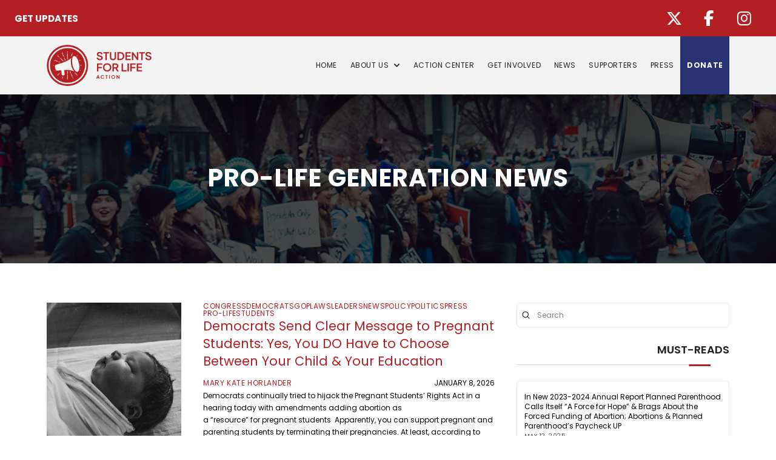

--- FILE ---
content_type: text/html; charset=UTF-8
request_url: https://www.studentsforlifeaction.org/tag/capitol-hill/
body_size: 33701
content:
<!DOCTYPE html>
<html class="no-js" lang="en-US">
<head>
<meta charset="UTF-8">
<meta name="viewport" content="width=device-width, initial-scale=1.0">
<link rel="pingback" href="https://www.studentsforlifeaction.org/xmlrpc.php">
<meta name='robots' content='index, follow, max-image-preview:large, max-snippet:-1, max-video-preview:-1' />

	<!-- This site is optimized with the Yoast SEO plugin v26.6 - https://yoast.com/wordpress/plugins/seo/ -->
	<title>Capitol Hill Archives &#8212; SFL Action</title>
	<link rel="canonical" href="https://www.studentsforlifeaction.org/tag/capitol-hill/" />
	<link rel="next" href="https://www.studentsforlifeaction.org/tag/capitol-hill/page/2/" />
	<meta property="og:locale" content="en_US" />
	<meta property="og:type" content="article" />
	<meta property="og:title" content="Capitol Hill Archives &#8212; SFL Action" />
	<meta property="og:url" content="https://www.studentsforlifeaction.org/tag/capitol-hill/" />
	<meta property="og:site_name" content="SFL Action" />
	<meta property="og:image" content="https://www.studentsforlifeaction.org/wp-content/uploads/2024/02/SFLAction_Logo_s4w.png" />
	<meta property="og:image:width" content="496" />
	<meta property="og:image:height" content="196" />
	<meta property="og:image:type" content="image/png" />
	<meta name="twitter:card" content="summary_large_image" />
	<meta name="twitter:site" content="@SFLAction" />
	<script type="application/ld+json" class="yoast-schema-graph">{"@context":"https://schema.org","@graph":[{"@type":"CollectionPage","@id":"https://www.studentsforlifeaction.org/tag/capitol-hill/","url":"https://www.studentsforlifeaction.org/tag/capitol-hill/","name":"Capitol Hill Archives &#8212; SFL Action","isPartOf":{"@id":"https://www.studentsforlifeaction.org/#website"},"primaryImageOfPage":{"@id":"https://www.studentsforlifeaction.org/tag/capitol-hill/#primaryimage"},"image":{"@id":"https://www.studentsforlifeaction.org/tag/capitol-hill/#primaryimage"},"thumbnailUrl":"https://www.studentsforlifeaction.org/wp-content/uploads/2025/07/kelly-sikkema-cQ5X1GAXqtI-unsplash-scaled.jpg","breadcrumb":{"@id":"https://www.studentsforlifeaction.org/tag/capitol-hill/#breadcrumb"},"inLanguage":"en-US"},{"@type":"ImageObject","inLanguage":"en-US","@id":"https://www.studentsforlifeaction.org/tag/capitol-hill/#primaryimage","url":"https://www.studentsforlifeaction.org/wp-content/uploads/2025/07/kelly-sikkema-cQ5X1GAXqtI-unsplash-scaled.jpg","contentUrl":"https://www.studentsforlifeaction.org/wp-content/uploads/2025/07/kelly-sikkema-cQ5X1GAXqtI-unsplash-scaled.jpg","width":2560,"height":1696},{"@type":"BreadcrumbList","@id":"https://www.studentsforlifeaction.org/tag/capitol-hill/#breadcrumb","itemListElement":[{"@type":"ListItem","position":1,"name":"Home","item":"https://www.studentsforlifeaction.org/"},{"@type":"ListItem","position":2,"name":"Capitol Hill"}]},{"@type":"WebSite","@id":"https://www.studentsforlifeaction.org/#website","url":"https://www.studentsforlifeaction.org/","name":"SFL Action","description":"FIGHTING TO DEFUND THE  ABORTION INDUSTRY","publisher":{"@id":"https://www.studentsforlifeaction.org/#organization"},"potentialAction":[{"@type":"SearchAction","target":{"@type":"EntryPoint","urlTemplate":"https://www.studentsforlifeaction.org/?s={search_term_string}"},"query-input":{"@type":"PropertyValueSpecification","valueRequired":true,"valueName":"search_term_string"}}],"inLanguage":"en-US"},{"@type":"Organization","@id":"https://www.studentsforlifeaction.org/#organization","name":"Students For Life Action","url":"https://www.studentsforlifeaction.org/","logo":{"@type":"ImageObject","inLanguage":"en-US","@id":"https://www.studentsforlifeaction.org/#/schema/logo/image/","url":"https://www.studentsforlifeaction.org/wp-content/uploads/2022/07/Students-for-Life-Action-Logo-Circle-Only.jpg","contentUrl":"https://www.studentsforlifeaction.org/wp-content/uploads/2022/07/Students-for-Life-Action-Logo-Circle-Only.jpg","width":645,"height":657,"caption":"Students For Life Action"},"image":{"@id":"https://www.studentsforlifeaction.org/#/schema/logo/image/"},"sameAs":["https://www.facebook.com/studentsforlifeaction/","https://x.com/SFLAction","https://instagram.com/studentsforlifeaction/","https://www.youtube.com/channel/UC8a1AN0PigV1VmM1V6yTMSg"]}]}</script>
	<!-- / Yoast SEO plugin. -->


<script type='application/javascript'  id='pys-version-script'>console.log('PixelYourSite Free version 11.1.5');</script>
<link rel="alternate" type="application/rss+xml" title="SFL Action &raquo; Feed" href="https://www.studentsforlifeaction.org/feed/" />
<link rel="alternate" type="application/rss+xml" title="SFL Action &raquo; Comments Feed" href="https://www.studentsforlifeaction.org/comments/feed/" />
<link rel="alternate" type="application/rss+xml" title="SFL Action &raquo; Capitol Hill Tag Feed" href="https://www.studentsforlifeaction.org/tag/capitol-hill/feed/" />
		<!-- This site uses the Google Analytics by MonsterInsights plugin v9.10.1 - Using Analytics tracking - https://www.monsterinsights.com/ -->
							<script src="//www.googletagmanager.com/gtag/js?id=G-9N6YCGD3N0"  data-cfasync="false" data-wpfc-render="false" type="text/javascript" async></script>
			<script data-cfasync="false" data-wpfc-render="false" type="text/javascript">
				var mi_version = '9.10.1';
				var mi_track_user = true;
				var mi_no_track_reason = '';
								var MonsterInsightsDefaultLocations = {"page_location":"https:\/\/www.studentsforlifeaction.org\/tag\/capitol-hill\/"};
								if ( typeof MonsterInsightsPrivacyGuardFilter === 'function' ) {
					var MonsterInsightsLocations = (typeof MonsterInsightsExcludeQuery === 'object') ? MonsterInsightsPrivacyGuardFilter( MonsterInsightsExcludeQuery ) : MonsterInsightsPrivacyGuardFilter( MonsterInsightsDefaultLocations );
				} else {
					var MonsterInsightsLocations = (typeof MonsterInsightsExcludeQuery === 'object') ? MonsterInsightsExcludeQuery : MonsterInsightsDefaultLocations;
				}

								var disableStrs = [
										'ga-disable-G-9N6YCGD3N0',
									];

				/* Function to detect opted out users */
				function __gtagTrackerIsOptedOut() {
					for (var index = 0; index < disableStrs.length; index++) {
						if (document.cookie.indexOf(disableStrs[index] + '=true') > -1) {
							return true;
						}
					}

					return false;
				}

				/* Disable tracking if the opt-out cookie exists. */
				if (__gtagTrackerIsOptedOut()) {
					for (var index = 0; index < disableStrs.length; index++) {
						window[disableStrs[index]] = true;
					}
				}

				/* Opt-out function */
				function __gtagTrackerOptout() {
					for (var index = 0; index < disableStrs.length; index++) {
						document.cookie = disableStrs[index] + '=true; expires=Thu, 31 Dec 2099 23:59:59 UTC; path=/';
						window[disableStrs[index]] = true;
					}
				}

				if ('undefined' === typeof gaOptout) {
					function gaOptout() {
						__gtagTrackerOptout();
					}
				}
								window.dataLayer = window.dataLayer || [];

				window.MonsterInsightsDualTracker = {
					helpers: {},
					trackers: {},
				};
				if (mi_track_user) {
					function __gtagDataLayer() {
						dataLayer.push(arguments);
					}

					function __gtagTracker(type, name, parameters) {
						if (!parameters) {
							parameters = {};
						}

						if (parameters.send_to) {
							__gtagDataLayer.apply(null, arguments);
							return;
						}

						if (type === 'event') {
														parameters.send_to = monsterinsights_frontend.v4_id;
							var hookName = name;
							if (typeof parameters['event_category'] !== 'undefined') {
								hookName = parameters['event_category'] + ':' + name;
							}

							if (typeof MonsterInsightsDualTracker.trackers[hookName] !== 'undefined') {
								MonsterInsightsDualTracker.trackers[hookName](parameters);
							} else {
								__gtagDataLayer('event', name, parameters);
							}
							
						} else {
							__gtagDataLayer.apply(null, arguments);
						}
					}

					__gtagTracker('js', new Date());
					__gtagTracker('set', {
						'developer_id.dZGIzZG': true,
											});
					if ( MonsterInsightsLocations.page_location ) {
						__gtagTracker('set', MonsterInsightsLocations);
					}
										__gtagTracker('config', 'G-9N6YCGD3N0', {"forceSSL":"true","link_attribution":"true"} );
										window.gtag = __gtagTracker;										(function () {
						/* https://developers.google.com/analytics/devguides/collection/analyticsjs/ */
						/* ga and __gaTracker compatibility shim. */
						var noopfn = function () {
							return null;
						};
						var newtracker = function () {
							return new Tracker();
						};
						var Tracker = function () {
							return null;
						};
						var p = Tracker.prototype;
						p.get = noopfn;
						p.set = noopfn;
						p.send = function () {
							var args = Array.prototype.slice.call(arguments);
							args.unshift('send');
							__gaTracker.apply(null, args);
						};
						var __gaTracker = function () {
							var len = arguments.length;
							if (len === 0) {
								return;
							}
							var f = arguments[len - 1];
							if (typeof f !== 'object' || f === null || typeof f.hitCallback !== 'function') {
								if ('send' === arguments[0]) {
									var hitConverted, hitObject = false, action;
									if ('event' === arguments[1]) {
										if ('undefined' !== typeof arguments[3]) {
											hitObject = {
												'eventAction': arguments[3],
												'eventCategory': arguments[2],
												'eventLabel': arguments[4],
												'value': arguments[5] ? arguments[5] : 1,
											}
										}
									}
									if ('pageview' === arguments[1]) {
										if ('undefined' !== typeof arguments[2]) {
											hitObject = {
												'eventAction': 'page_view',
												'page_path': arguments[2],
											}
										}
									}
									if (typeof arguments[2] === 'object') {
										hitObject = arguments[2];
									}
									if (typeof arguments[5] === 'object') {
										Object.assign(hitObject, arguments[5]);
									}
									if ('undefined' !== typeof arguments[1].hitType) {
										hitObject = arguments[1];
										if ('pageview' === hitObject.hitType) {
											hitObject.eventAction = 'page_view';
										}
									}
									if (hitObject) {
										action = 'timing' === arguments[1].hitType ? 'timing_complete' : hitObject.eventAction;
										hitConverted = mapArgs(hitObject);
										__gtagTracker('event', action, hitConverted);
									}
								}
								return;
							}

							function mapArgs(args) {
								var arg, hit = {};
								var gaMap = {
									'eventCategory': 'event_category',
									'eventAction': 'event_action',
									'eventLabel': 'event_label',
									'eventValue': 'event_value',
									'nonInteraction': 'non_interaction',
									'timingCategory': 'event_category',
									'timingVar': 'name',
									'timingValue': 'value',
									'timingLabel': 'event_label',
									'page': 'page_path',
									'location': 'page_location',
									'title': 'page_title',
									'referrer' : 'page_referrer',
								};
								for (arg in args) {
																		if (!(!args.hasOwnProperty(arg) || !gaMap.hasOwnProperty(arg))) {
										hit[gaMap[arg]] = args[arg];
									} else {
										hit[arg] = args[arg];
									}
								}
								return hit;
							}

							try {
								f.hitCallback();
							} catch (ex) {
							}
						};
						__gaTracker.create = newtracker;
						__gaTracker.getByName = newtracker;
						__gaTracker.getAll = function () {
							return [];
						};
						__gaTracker.remove = noopfn;
						__gaTracker.loaded = true;
						window['__gaTracker'] = __gaTracker;
					})();
									} else {
										console.log("");
					(function () {
						function __gtagTracker() {
							return null;
						}

						window['__gtagTracker'] = __gtagTracker;
						window['gtag'] = __gtagTracker;
					})();
									}
			</script>
							<!-- / Google Analytics by MonsterInsights -->
		<style id='wp-img-auto-sizes-contain-inline-css' type='text/css'>
img:is([sizes=auto i],[sizes^="auto," i]){contain-intrinsic-size:3000px 1500px}
/*# sourceURL=wp-img-auto-sizes-contain-inline-css */
</style>
<link rel='stylesheet' id='pt-cv-public-style-css' href='https://www.studentsforlifeaction.org/wp-content/plugins/content-views-query-and-display-post-page/public/assets/css/cv.css?ver=4.2.1' type='text/css' media='all' />
<link rel='stylesheet' id='pt-cv-public-pro-style-css' href='https://www.studentsforlifeaction.org/wp-content/plugins/pt-content-views-pro/public/assets/css/cvpro.min.css?ver=5.9.2.2' type='text/css' media='all' />
<link rel='stylesheet' id='dashicons-css' href='https://www.studentsforlifeaction.org/wp-includes/css/dashicons.min.css?ver=6.9' type='text/css' media='all' />
<link rel='stylesheet' id='post-views-counter-frontend-css' href='https://www.studentsforlifeaction.org/wp-content/plugins/post-views-counter/css/frontend.min.css?ver=1.6.0' type='text/css' media='all' />
<style id='wp-emoji-styles-inline-css' type='text/css'>

	img.wp-smiley, img.emoji {
		display: inline !important;
		border: none !important;
		box-shadow: none !important;
		height: 1em !important;
		width: 1em !important;
		margin: 0 0.07em !important;
		vertical-align: -0.1em !important;
		background: none !important;
		padding: 0 !important;
	}
/*# sourceURL=wp-emoji-styles-inline-css */
</style>
<style id='wp-block-library-inline-css' type='text/css'>
:root{--wp-block-synced-color:#7a00df;--wp-block-synced-color--rgb:122,0,223;--wp-bound-block-color:var(--wp-block-synced-color);--wp-editor-canvas-background:#ddd;--wp-admin-theme-color:#007cba;--wp-admin-theme-color--rgb:0,124,186;--wp-admin-theme-color-darker-10:#006ba1;--wp-admin-theme-color-darker-10--rgb:0,107,160.5;--wp-admin-theme-color-darker-20:#005a87;--wp-admin-theme-color-darker-20--rgb:0,90,135;--wp-admin-border-width-focus:2px}@media (min-resolution:192dpi){:root{--wp-admin-border-width-focus:1.5px}}.wp-element-button{cursor:pointer}:root .has-very-light-gray-background-color{background-color:#eee}:root .has-very-dark-gray-background-color{background-color:#313131}:root .has-very-light-gray-color{color:#eee}:root .has-very-dark-gray-color{color:#313131}:root .has-vivid-green-cyan-to-vivid-cyan-blue-gradient-background{background:linear-gradient(135deg,#00d084,#0693e3)}:root .has-purple-crush-gradient-background{background:linear-gradient(135deg,#34e2e4,#4721fb 50%,#ab1dfe)}:root .has-hazy-dawn-gradient-background{background:linear-gradient(135deg,#faaca8,#dad0ec)}:root .has-subdued-olive-gradient-background{background:linear-gradient(135deg,#fafae1,#67a671)}:root .has-atomic-cream-gradient-background{background:linear-gradient(135deg,#fdd79a,#004a59)}:root .has-nightshade-gradient-background{background:linear-gradient(135deg,#330968,#31cdcf)}:root .has-midnight-gradient-background{background:linear-gradient(135deg,#020381,#2874fc)}:root{--wp--preset--font-size--normal:16px;--wp--preset--font-size--huge:42px}.has-regular-font-size{font-size:1em}.has-larger-font-size{font-size:2.625em}.has-normal-font-size{font-size:var(--wp--preset--font-size--normal)}.has-huge-font-size{font-size:var(--wp--preset--font-size--huge)}.has-text-align-center{text-align:center}.has-text-align-left{text-align:left}.has-text-align-right{text-align:right}.has-fit-text{white-space:nowrap!important}#end-resizable-editor-section{display:none}.aligncenter{clear:both}.items-justified-left{justify-content:flex-start}.items-justified-center{justify-content:center}.items-justified-right{justify-content:flex-end}.items-justified-space-between{justify-content:space-between}.screen-reader-text{border:0;clip-path:inset(50%);height:1px;margin:-1px;overflow:hidden;padding:0;position:absolute;width:1px;word-wrap:normal!important}.screen-reader-text:focus{background-color:#ddd;clip-path:none;color:#444;display:block;font-size:1em;height:auto;left:5px;line-height:normal;padding:15px 23px 14px;text-decoration:none;top:5px;width:auto;z-index:100000}html :where(.has-border-color){border-style:solid}html :where([style*=border-top-color]){border-top-style:solid}html :where([style*=border-right-color]){border-right-style:solid}html :where([style*=border-bottom-color]){border-bottom-style:solid}html :where([style*=border-left-color]){border-left-style:solid}html :where([style*=border-width]){border-style:solid}html :where([style*=border-top-width]){border-top-style:solid}html :where([style*=border-right-width]){border-right-style:solid}html :where([style*=border-bottom-width]){border-bottom-style:solid}html :where([style*=border-left-width]){border-left-style:solid}html :where(img[class*=wp-image-]){height:auto;max-width:100%}:where(figure){margin:0 0 1em}html :where(.is-position-sticky){--wp-admin--admin-bar--position-offset:var(--wp-admin--admin-bar--height,0px)}@media screen and (max-width:600px){html :where(.is-position-sticky){--wp-admin--admin-bar--position-offset:0px}}

/*# sourceURL=wp-block-library-inline-css */
</style><style id='global-styles-inline-css' type='text/css'>
:root{--wp--preset--aspect-ratio--square: 1;--wp--preset--aspect-ratio--4-3: 4/3;--wp--preset--aspect-ratio--3-4: 3/4;--wp--preset--aspect-ratio--3-2: 3/2;--wp--preset--aspect-ratio--2-3: 2/3;--wp--preset--aspect-ratio--16-9: 16/9;--wp--preset--aspect-ratio--9-16: 9/16;--wp--preset--color--black: #000000;--wp--preset--color--cyan-bluish-gray: #abb8c3;--wp--preset--color--white: #ffffff;--wp--preset--color--pale-pink: #f78da7;--wp--preset--color--vivid-red: #cf2e2e;--wp--preset--color--luminous-vivid-orange: #ff6900;--wp--preset--color--luminous-vivid-amber: #fcb900;--wp--preset--color--light-green-cyan: #7bdcb5;--wp--preset--color--vivid-green-cyan: #00d084;--wp--preset--color--pale-cyan-blue: #8ed1fc;--wp--preset--color--vivid-cyan-blue: #0693e3;--wp--preset--color--vivid-purple: #9b51e0;--wp--preset--gradient--vivid-cyan-blue-to-vivid-purple: linear-gradient(135deg,rgb(6,147,227) 0%,rgb(155,81,224) 100%);--wp--preset--gradient--light-green-cyan-to-vivid-green-cyan: linear-gradient(135deg,rgb(122,220,180) 0%,rgb(0,208,130) 100%);--wp--preset--gradient--luminous-vivid-amber-to-luminous-vivid-orange: linear-gradient(135deg,rgb(252,185,0) 0%,rgb(255,105,0) 100%);--wp--preset--gradient--luminous-vivid-orange-to-vivid-red: linear-gradient(135deg,rgb(255,105,0) 0%,rgb(207,46,46) 100%);--wp--preset--gradient--very-light-gray-to-cyan-bluish-gray: linear-gradient(135deg,rgb(238,238,238) 0%,rgb(169,184,195) 100%);--wp--preset--gradient--cool-to-warm-spectrum: linear-gradient(135deg,rgb(74,234,220) 0%,rgb(151,120,209) 20%,rgb(207,42,186) 40%,rgb(238,44,130) 60%,rgb(251,105,98) 80%,rgb(254,248,76) 100%);--wp--preset--gradient--blush-light-purple: linear-gradient(135deg,rgb(255,206,236) 0%,rgb(152,150,240) 100%);--wp--preset--gradient--blush-bordeaux: linear-gradient(135deg,rgb(254,205,165) 0%,rgb(254,45,45) 50%,rgb(107,0,62) 100%);--wp--preset--gradient--luminous-dusk: linear-gradient(135deg,rgb(255,203,112) 0%,rgb(199,81,192) 50%,rgb(65,88,208) 100%);--wp--preset--gradient--pale-ocean: linear-gradient(135deg,rgb(255,245,203) 0%,rgb(182,227,212) 50%,rgb(51,167,181) 100%);--wp--preset--gradient--electric-grass: linear-gradient(135deg,rgb(202,248,128) 0%,rgb(113,206,126) 100%);--wp--preset--gradient--midnight: linear-gradient(135deg,rgb(2,3,129) 0%,rgb(40,116,252) 100%);--wp--preset--font-size--small: 13px;--wp--preset--font-size--medium: 20px;--wp--preset--font-size--large: 36px;--wp--preset--font-size--x-large: 42px;--wp--preset--spacing--20: 0.44rem;--wp--preset--spacing--30: 0.67rem;--wp--preset--spacing--40: 1rem;--wp--preset--spacing--50: 1.5rem;--wp--preset--spacing--60: 2.25rem;--wp--preset--spacing--70: 3.38rem;--wp--preset--spacing--80: 5.06rem;--wp--preset--shadow--natural: 6px 6px 9px rgba(0, 0, 0, 0.2);--wp--preset--shadow--deep: 12px 12px 50px rgba(0, 0, 0, 0.4);--wp--preset--shadow--sharp: 6px 6px 0px rgba(0, 0, 0, 0.2);--wp--preset--shadow--outlined: 6px 6px 0px -3px rgb(255, 255, 255), 6px 6px rgb(0, 0, 0);--wp--preset--shadow--crisp: 6px 6px 0px rgb(0, 0, 0);}:where(.is-layout-flex){gap: 0.5em;}:where(.is-layout-grid){gap: 0.5em;}body .is-layout-flex{display: flex;}.is-layout-flex{flex-wrap: wrap;align-items: center;}.is-layout-flex > :is(*, div){margin: 0;}body .is-layout-grid{display: grid;}.is-layout-grid > :is(*, div){margin: 0;}:where(.wp-block-columns.is-layout-flex){gap: 2em;}:where(.wp-block-columns.is-layout-grid){gap: 2em;}:where(.wp-block-post-template.is-layout-flex){gap: 1.25em;}:where(.wp-block-post-template.is-layout-grid){gap: 1.25em;}.has-black-color{color: var(--wp--preset--color--black) !important;}.has-cyan-bluish-gray-color{color: var(--wp--preset--color--cyan-bluish-gray) !important;}.has-white-color{color: var(--wp--preset--color--white) !important;}.has-pale-pink-color{color: var(--wp--preset--color--pale-pink) !important;}.has-vivid-red-color{color: var(--wp--preset--color--vivid-red) !important;}.has-luminous-vivid-orange-color{color: var(--wp--preset--color--luminous-vivid-orange) !important;}.has-luminous-vivid-amber-color{color: var(--wp--preset--color--luminous-vivid-amber) !important;}.has-light-green-cyan-color{color: var(--wp--preset--color--light-green-cyan) !important;}.has-vivid-green-cyan-color{color: var(--wp--preset--color--vivid-green-cyan) !important;}.has-pale-cyan-blue-color{color: var(--wp--preset--color--pale-cyan-blue) !important;}.has-vivid-cyan-blue-color{color: var(--wp--preset--color--vivid-cyan-blue) !important;}.has-vivid-purple-color{color: var(--wp--preset--color--vivid-purple) !important;}.has-black-background-color{background-color: var(--wp--preset--color--black) !important;}.has-cyan-bluish-gray-background-color{background-color: var(--wp--preset--color--cyan-bluish-gray) !important;}.has-white-background-color{background-color: var(--wp--preset--color--white) !important;}.has-pale-pink-background-color{background-color: var(--wp--preset--color--pale-pink) !important;}.has-vivid-red-background-color{background-color: var(--wp--preset--color--vivid-red) !important;}.has-luminous-vivid-orange-background-color{background-color: var(--wp--preset--color--luminous-vivid-orange) !important;}.has-luminous-vivid-amber-background-color{background-color: var(--wp--preset--color--luminous-vivid-amber) !important;}.has-light-green-cyan-background-color{background-color: var(--wp--preset--color--light-green-cyan) !important;}.has-vivid-green-cyan-background-color{background-color: var(--wp--preset--color--vivid-green-cyan) !important;}.has-pale-cyan-blue-background-color{background-color: var(--wp--preset--color--pale-cyan-blue) !important;}.has-vivid-cyan-blue-background-color{background-color: var(--wp--preset--color--vivid-cyan-blue) !important;}.has-vivid-purple-background-color{background-color: var(--wp--preset--color--vivid-purple) !important;}.has-black-border-color{border-color: var(--wp--preset--color--black) !important;}.has-cyan-bluish-gray-border-color{border-color: var(--wp--preset--color--cyan-bluish-gray) !important;}.has-white-border-color{border-color: var(--wp--preset--color--white) !important;}.has-pale-pink-border-color{border-color: var(--wp--preset--color--pale-pink) !important;}.has-vivid-red-border-color{border-color: var(--wp--preset--color--vivid-red) !important;}.has-luminous-vivid-orange-border-color{border-color: var(--wp--preset--color--luminous-vivid-orange) !important;}.has-luminous-vivid-amber-border-color{border-color: var(--wp--preset--color--luminous-vivid-amber) !important;}.has-light-green-cyan-border-color{border-color: var(--wp--preset--color--light-green-cyan) !important;}.has-vivid-green-cyan-border-color{border-color: var(--wp--preset--color--vivid-green-cyan) !important;}.has-pale-cyan-blue-border-color{border-color: var(--wp--preset--color--pale-cyan-blue) !important;}.has-vivid-cyan-blue-border-color{border-color: var(--wp--preset--color--vivid-cyan-blue) !important;}.has-vivid-purple-border-color{border-color: var(--wp--preset--color--vivid-purple) !important;}.has-vivid-cyan-blue-to-vivid-purple-gradient-background{background: var(--wp--preset--gradient--vivid-cyan-blue-to-vivid-purple) !important;}.has-light-green-cyan-to-vivid-green-cyan-gradient-background{background: var(--wp--preset--gradient--light-green-cyan-to-vivid-green-cyan) !important;}.has-luminous-vivid-amber-to-luminous-vivid-orange-gradient-background{background: var(--wp--preset--gradient--luminous-vivid-amber-to-luminous-vivid-orange) !important;}.has-luminous-vivid-orange-to-vivid-red-gradient-background{background: var(--wp--preset--gradient--luminous-vivid-orange-to-vivid-red) !important;}.has-very-light-gray-to-cyan-bluish-gray-gradient-background{background: var(--wp--preset--gradient--very-light-gray-to-cyan-bluish-gray) !important;}.has-cool-to-warm-spectrum-gradient-background{background: var(--wp--preset--gradient--cool-to-warm-spectrum) !important;}.has-blush-light-purple-gradient-background{background: var(--wp--preset--gradient--blush-light-purple) !important;}.has-blush-bordeaux-gradient-background{background: var(--wp--preset--gradient--blush-bordeaux) !important;}.has-luminous-dusk-gradient-background{background: var(--wp--preset--gradient--luminous-dusk) !important;}.has-pale-ocean-gradient-background{background: var(--wp--preset--gradient--pale-ocean) !important;}.has-electric-grass-gradient-background{background: var(--wp--preset--gradient--electric-grass) !important;}.has-midnight-gradient-background{background: var(--wp--preset--gradient--midnight) !important;}.has-small-font-size{font-size: var(--wp--preset--font-size--small) !important;}.has-medium-font-size{font-size: var(--wp--preset--font-size--medium) !important;}.has-large-font-size{font-size: var(--wp--preset--font-size--large) !important;}.has-x-large-font-size{font-size: var(--wp--preset--font-size--x-large) !important;}
/*# sourceURL=global-styles-inline-css */
</style>

<style id='classic-theme-styles-inline-css' type='text/css'>
/*! This file is auto-generated */
.wp-block-button__link{color:#fff;background-color:#32373c;border-radius:9999px;box-shadow:none;text-decoration:none;padding:calc(.667em + 2px) calc(1.333em + 2px);font-size:1.125em}.wp-block-file__button{background:#32373c;color:#fff;text-decoration:none}
/*# sourceURL=/wp-includes/css/classic-themes.min.css */
</style>
<link rel='stylesheet' id='wp-components-css' href='https://www.studentsforlifeaction.org/wp-includes/css/dist/components/style.min.css?ver=6.9' type='text/css' media='all' />
<link rel='stylesheet' id='wp-preferences-css' href='https://www.studentsforlifeaction.org/wp-includes/css/dist/preferences/style.min.css?ver=6.9' type='text/css' media='all' />
<link rel='stylesheet' id='wp-block-editor-css' href='https://www.studentsforlifeaction.org/wp-includes/css/dist/block-editor/style.min.css?ver=6.9' type='text/css' media='all' />
<link rel='stylesheet' id='popup-maker-block-library-style-css' href='https://www.studentsforlifeaction.org/wp-content/plugins/popup-maker/dist/packages/block-library-style.css?ver=dbea705cfafe089d65f1' type='text/css' media='all' />
<link rel='stylesheet' id='essgrid-blocks-editor-css-css' href='https://www.studentsforlifeaction.org/wp-content/plugins/essential-grid/public/includes/builders/gutenberg/build/index.css?ver=1765906208' type='text/css' media='all' />
<link rel='stylesheet' id='megaposts-main-style-css' href='https://www.studentsforlifeaction.org/wp-content/plugins/megaposts/assets/css/style.css?ver=6.9' type='text/css' media='all' />
<link rel='stylesheet' id='megaposts-posts-css' href='https://www.studentsforlifeaction.org/wp-content/plugins/megaposts/assets/css/posts.css?ver=6.9' type='text/css' media='all' />
<link rel='stylesheet' id='fonts-css' href='https://www.studentsforlifeaction.org/wp-content/plugins/megaposts/assets/css/fonts.css?ver=6.9' type='text/css' media='all' />
<link rel='stylesheet' id='owl-carousel-css-css' href='https://www.studentsforlifeaction.org/wp-content/plugins/megaposts/assets/css/owl.carousel.css?ver=6.9' type='text/css' media='all' />
<link rel='stylesheet' id='owl-theme-css-css' href='https://www.studentsforlifeaction.org/wp-content/plugins/megaposts/assets/css/owl.theme.css?ver=6.9' type='text/css' media='all' />
<link rel='stylesheet' id='admp-widget-css' href='https://www.studentsforlifeaction.org/wp-content/plugins/megaposts/assets/css/widget.css?ver=6.9' type='text/css' media='all' />
<link rel='stylesheet' id='x-stack-css' href='https://www.studentsforlifeaction.org/wp-content/themes/pro/framework/dist/css/site/stacks/integrity-light.css?ver=6.7.10' type='text/css' media='all' />
<link rel='stylesheet' id='x-child-css' href='https://www.studentsforlifeaction.org/wp-content/themes/sflaaction/style.css?ver=6.7.10' type='text/css' media='all' />
<link rel='stylesheet' id='tp-fontello-css' href='https://www.studentsforlifeaction.org/wp-content/plugins/essential-grid/public/assets/font/fontello/css/fontello.css?ver=3.1.10' type='text/css' media='all' />
<link rel='stylesheet' id='esg-plugin-settings-css' href='https://www.studentsforlifeaction.org/wp-content/plugins/essential-grid/public/assets/css/settings.css?ver=3.1.10' type='text/css' media='all' />
<link rel='stylesheet' id='the-grid-css' href='https://www.studentsforlifeaction.org/wp-content/plugins/the-grid/frontend/assets/css/the-grid.min.css?ver=2.7.4' type='text/css' media='all' />
<style id='the-grid-inline-css' type='text/css'>
.tolb-holder{background:rgba(0,0,0,0.8)}.tolb-holder .tolb-close,.tolb-holder .tolb-title,.tolb-holder .tolb-counter,.tolb-holder .tolb-next i,.tolb-holder .tolb-prev i{color:#ffffff}.tolb-holder .tolb-load{border-color:rgba(255,255,255,0.2);border-left:3px solid #ffffff}
.to-heart-icon,.to-heart-icon svg,.to-post-like,.to-post-like .to-like-count{position:relative;display:inline-block}.to-post-like{width:auto;cursor:pointer;font-weight:400}.to-heart-icon{float:left;margin:0 4px 0 0}.to-heart-icon svg{overflow:visible;width:15px;height:14px}.to-heart-icon g{-webkit-transform:scale(1);transform:scale(1)}.to-heart-icon path{-webkit-transform:scale(1);transform:scale(1);transition:fill .4s ease,stroke .4s ease}.no-liked .to-heart-icon path{fill:#999;stroke:#999}.empty-heart .to-heart-icon path{fill:transparent!important;stroke:#999}.liked .to-heart-icon path,.to-heart-icon svg:hover path{fill:#ff6863!important;stroke:#ff6863!important}@keyframes heartBeat{0%{transform:scale(1)}20%{transform:scale(.8)}30%{transform:scale(.95)}45%{transform:scale(.75)}50%{transform:scale(.85)}100%{transform:scale(.9)}}@-webkit-keyframes heartBeat{0%,100%,50%{-webkit-transform:scale(1)}20%{-webkit-transform:scale(.8)}30%{-webkit-transform:scale(.95)}45%{-webkit-transform:scale(.75)}}.heart-pulse g{-webkit-animation-name:heartBeat;animation-name:heartBeat;-webkit-animation-duration:1s;animation-duration:1s;-webkit-animation-iteration-count:infinite;animation-iteration-count:infinite;-webkit-transform-origin:50% 50%;transform-origin:50% 50%}.to-post-like a{color:inherit!important;fill:inherit!important;stroke:inherit!important}
/*# sourceURL=the-grid-inline-css */
</style>
<style id='cs-inline-css' type='text/css'>
@media (min-width:1200px){.x-hide-xl{display:none !important;}}@media (min-width:979px) and (max-width:1199px){.x-hide-lg{display:none !important;}}@media (min-width:767px) and (max-width:978px){.x-hide-md{display:none !important;}}@media (min-width:480px) and (max-width:766px){.x-hide-sm{display:none !important;}}@media (max-width:479px){.x-hide-xs{display:none !important;}} a,h1 a:hover,h2 a:hover,h3 a:hover,h4 a:hover,h5 a:hover,h6 a:hover,.x-breadcrumb-wrap a:hover,.widget ul li a:hover,.widget ol li a:hover,.widget.widget_text ul li a,.widget.widget_text ol li a,.widget_nav_menu .current-menu-item > a,.x-accordion-heading .x-accordion-toggle:hover,.x-comment-author a:hover,.x-comment-time:hover,.x-recent-posts a:hover .h-recent-posts{color:rgb(180,31,36);}a:hover,.widget.widget_text ul li a:hover,.widget.widget_text ol li a:hover,.x-twitter-widget ul li a:hover{color:rgb(180,31,36);}.rev_slider_wrapper,a.x-img-thumbnail:hover,.x-slider-container.below,.page-template-template-blank-3-php .x-slider-container.above,.page-template-template-blank-6-php .x-slider-container.above{border-color:rgb(180,31,36);}.entry-thumb:before,.x-pagination span.current,.woocommerce-pagination span[aria-current],.flex-direction-nav a,.flex-control-nav a:hover,.flex-control-nav a.flex-active,.mejs-time-current,.x-dropcap,.x-skill-bar .bar,.x-pricing-column.featured h2,.h-comments-title small,.x-entry-share .x-share:hover,.x-highlight,.x-recent-posts .x-recent-posts-img:after{background-color:rgb(180,31,36);}.x-nav-tabs > .active > a,.x-nav-tabs > .active > a:hover{box-shadow:inset 0 3px 0 0 rgb(180,31,36);}.x-main{width:calc(85% - 2.463055%);}.x-sidebar{width:calc(100% - 2.463055% - 85%);}.x-comment-author,.x-comment-time,.comment-form-author label,.comment-form-email label,.comment-form-url label,.comment-form-rating label,.comment-form-comment label,.widget_calendar #wp-calendar caption,.widget.widget_rss li .rsswidget{font-family:"Poppins",sans-serif;font-weight:600;}.p-landmark-sub,.p-meta,input,button,select,textarea{font-family:"Poppins",sans-serif;}.widget ul li a,.widget ol li a,.x-comment-time{color:rgb(34,34,34);}.widget_text ol li a,.widget_text ul li a{color:rgb(180,31,36);}.widget_text ol li a:hover,.widget_text ul li a:hover{color:rgb(180,31,36);}.comment-form-author label,.comment-form-email label,.comment-form-url label,.comment-form-rating label,.comment-form-comment label,.widget_calendar #wp-calendar th,.p-landmark-sub strong,.widget_tag_cloud .tagcloud a:hover,.widget_tag_cloud .tagcloud a:active,.entry-footer a:hover,.entry-footer a:active,.x-breadcrumbs .current,.x-comment-author,.x-comment-author a{color:#272727;}.widget_calendar #wp-calendar th{border-color:#272727;}.h-feature-headline span i{background-color:#272727;}@media (max-width:978.98px){}html{font-size:12px;}@media (min-width:479px){html{font-size:12px;}}@media (min-width:766px){html{font-size:12px;}}@media (min-width:978px){html{font-size:14px;}}@media (min-width:1199px){html{font-size:12px;}}body{font-style:normal;font-weight:400;color:rgb(34,34,34);background-color:rgb(255,255,255);}.w-b{font-weight:400 !important;}h1,h2,h3,h4,h5,h6,.h1,.h2,.h3,.h4,.h5,.h6,.x-text-headline{font-family:"Poppins",sans-serif;font-style:normal;font-weight:600;}h1,.h1{letter-spacing:0.025em;}h2,.h2{letter-spacing:.025em;}h3,.h3{letter-spacing:0.025em;}h4,.h4{letter-spacing:0.025em;}h5,.h5{letter-spacing:0.025em;}h6,.h6{letter-spacing:0.025em;}.w-h{font-weight:600 !important;}.x-container.width{width:88%;}.x-container.max{max-width:1200px;}.x-bar-content.x-container.width{flex-basis:88%;}.x-main.full{float:none;clear:both;display:block;width:auto;}@media (max-width:978.98px){.x-main.full,.x-main.left,.x-main.right,.x-sidebar.left,.x-sidebar.right{float:none;display:block;width:auto !important;}}.entry-header,.entry-content{font-size:1.4rem;}body,input,button,select,textarea{font-family:"Poppins",sans-serif;}h1,h2,h3,h4,h5,h6,.h1,.h2,.h3,.h4,.h5,.h6,h1 a,h2 a,h3 a,h4 a,h5 a,h6 a,.h1 a,.h2 a,.h3 a,.h4 a,.h5 a,.h6 a,blockquote{color:#272727;}.cfc-h-tx{color:#272727 !important;}.cfc-h-bd{border-color:#272727 !important;}.cfc-h-bg{background-color:#272727 !important;}.cfc-b-tx{color:rgb(34,34,34) !important;}.cfc-b-bd{border-color:rgb(34,34,34) !important;}.cfc-b-bg{background-color:rgb(34,34,34) !important;}.x-btn,.button,[type="submit"]{color:#ffffff;border-color:transparent;background-color:rgb(180,31,36);margin-bottom:0.25em;text-shadow:0 0.075em 0.075em rgba(0,0,0,0.5);box-shadow:0 0.25em 0 0 transparent,0 4px 9px rgba(0,0,0,0.75);border-radius:0.25em;}.x-btn:hover,.button:hover,[type="submit"]:hover{color:rgb(180,31,36);border-color:rgb(180,31,36);background-color:rgb(255,255,255);margin-bottom:0.25em;text-shadow:0 0.075em 0.075em rgba(0,0,0,0.5);box-shadow:0 0.25em 0 0 transparent,0 4px 9px rgba(0,0,0,0.75);}.x-btn.x-btn-real,.x-btn.x-btn-real:hover{margin-bottom:0.25em;text-shadow:0 0.075em 0.075em rgba(0,0,0,0.65);}.x-btn.x-btn-real{box-shadow:0 0.25em 0 0 transparent,0 4px 9px rgba(0,0,0,0.75);}.x-btn.x-btn-real:hover{box-shadow:0 0.25em 0 0 transparent,0 4px 9px rgba(0,0,0,0.75);}.x-btn.x-btn-flat,.x-btn.x-btn-flat:hover{margin-bottom:0;text-shadow:0 0.075em 0.075em rgba(0,0,0,0.65);box-shadow:none;}.x-btn.x-btn-transparent,.x-btn.x-btn-transparent:hover{margin-bottom:0;border-width:3px;text-shadow:none;text-transform:uppercase;background-color:transparent;box-shadow:none;}body .gform_wrapper .gfield_required{color:rgb(180,31,36);}body .gform_wrapper h2.gsection_title,body .gform_wrapper h3.gform_title,body .gform_wrapper .top_label .gfield_label,body .gform_wrapper .left_label .gfield_label,body .gform_wrapper .right_label .gfield_label{font-weight:600;}body .gform_wrapper h2.gsection_title{letter-spacing:.025em!important;}body .gform_wrapper h3.gform_title{letter-spacing:0.025em!important;}body .gform_wrapper .top_label .gfield_label,body .gform_wrapper .left_label .gfield_label,body .gform_wrapper .right_label .gfield_label{color:#272727;}body .gform_wrapper .validation_message{font-weight:400;}.bg .mejs-container,.x-video .mejs-container{position:unset !important;} @font-face{font-family:'FontAwesomePro';font-style:normal;font-weight:900;font-display:block;src:url('https://www.studentsforlifeaction.org/wp-content/themes/pro/cornerstone/assets/fonts/fa-solid-900.woff2?ver=6.7.2') format('woff2'),url('https://www.studentsforlifeaction.org/wp-content/themes/pro/cornerstone/assets/fonts/fa-solid-900.ttf?ver=6.7.2') format('truetype');}[data-x-fa-pro-icon]{font-family:"FontAwesomePro" !important;}[data-x-fa-pro-icon]:before{content:attr(data-x-fa-pro-icon);}[data-x-icon],[data-x-icon-o],[data-x-icon-l],[data-x-icon-s],[data-x-icon-b],[data-x-icon-sr],[data-x-icon-ss],[data-x-icon-sl],[data-x-fa-pro-icon],[class*="cs-fa-"]{display:inline-flex;font-style:normal;font-weight:400;text-decoration:inherit;text-rendering:auto;-webkit-font-smoothing:antialiased;-moz-osx-font-smoothing:grayscale;}[data-x-icon].left,[data-x-icon-o].left,[data-x-icon-l].left,[data-x-icon-s].left,[data-x-icon-b].left,[data-x-icon-sr].left,[data-x-icon-ss].left,[data-x-icon-sl].left,[data-x-fa-pro-icon].left,[class*="cs-fa-"].left{margin-right:0.5em;}[data-x-icon].right,[data-x-icon-o].right,[data-x-icon-l].right,[data-x-icon-s].right,[data-x-icon-b].right,[data-x-icon-sr].right,[data-x-icon-ss].right,[data-x-icon-sl].right,[data-x-fa-pro-icon].right,[class*="cs-fa-"].right{margin-left:0.5em;}[data-x-icon]:before,[data-x-icon-o]:before,[data-x-icon-l]:before,[data-x-icon-s]:before,[data-x-icon-b]:before,[data-x-icon-sr]:before,[data-x-icon-ss]:before,[data-x-icon-sl]:before,[data-x-fa-pro-icon]:before,[class*="cs-fa-"]:before{line-height:1;}@font-face{font-family:'FontAwesome';font-style:normal;font-weight:900;font-display:block;src:url('https://www.studentsforlifeaction.org/wp-content/themes/pro/cornerstone/assets/fonts/fa-solid-900.woff2?ver=6.7.2') format('woff2'),url('https://www.studentsforlifeaction.org/wp-content/themes/pro/cornerstone/assets/fonts/fa-solid-900.ttf?ver=6.7.2') format('truetype');}[data-x-icon],[data-x-icon-s],[data-x-icon][class*="cs-fa-"]{font-family:"FontAwesome" !important;font-weight:900;}[data-x-icon]:before,[data-x-icon][class*="cs-fa-"]:before{content:attr(data-x-icon);}[data-x-icon-s]:before{content:attr(data-x-icon-s);}@font-face{font-family:'FontAwesomeRegular';font-style:normal;font-weight:400;font-display:block;src:url('https://www.studentsforlifeaction.org/wp-content/themes/pro/cornerstone/assets/fonts/fa-regular-400.woff2?ver=6.7.2') format('woff2'),url('https://www.studentsforlifeaction.org/wp-content/themes/pro/cornerstone/assets/fonts/fa-regular-400.ttf?ver=6.7.2') format('truetype');}@font-face{font-family:'FontAwesomePro';font-style:normal;font-weight:400;font-display:block;src:url('https://www.studentsforlifeaction.org/wp-content/themes/pro/cornerstone/assets/fonts/fa-regular-400.woff2?ver=6.7.2') format('woff2'),url('https://www.studentsforlifeaction.org/wp-content/themes/pro/cornerstone/assets/fonts/fa-regular-400.ttf?ver=6.7.2') format('truetype');}[data-x-icon-o]{font-family:"FontAwesomeRegular" !important;}[data-x-icon-o]:before{content:attr(data-x-icon-o);}@font-face{font-family:'FontAwesomeLight';font-style:normal;font-weight:300;font-display:block;src:url('https://www.studentsforlifeaction.org/wp-content/themes/pro/cornerstone/assets/fonts/fa-light-300.woff2?ver=6.7.2') format('woff2'),url('https://www.studentsforlifeaction.org/wp-content/themes/pro/cornerstone/assets/fonts/fa-light-300.ttf?ver=6.7.2') format('truetype');}@font-face{font-family:'FontAwesomePro';font-style:normal;font-weight:300;font-display:block;src:url('https://www.studentsforlifeaction.org/wp-content/themes/pro/cornerstone/assets/fonts/fa-light-300.woff2?ver=6.7.2') format('woff2'),url('https://www.studentsforlifeaction.org/wp-content/themes/pro/cornerstone/assets/fonts/fa-light-300.ttf?ver=6.7.2') format('truetype');}[data-x-icon-l]{font-family:"FontAwesomeLight" !important;font-weight:300;}[data-x-icon-l]:before{content:attr(data-x-icon-l);}@font-face{font-family:'FontAwesomeBrands';font-style:normal;font-weight:normal;font-display:block;src:url('https://www.studentsforlifeaction.org/wp-content/themes/pro/cornerstone/assets/fonts/fa-brands-400.woff2?ver=6.7.2') format('woff2'),url('https://www.studentsforlifeaction.org/wp-content/themes/pro/cornerstone/assets/fonts/fa-brands-400.ttf?ver=6.7.2') format('truetype');}[data-x-icon-b]{font-family:"FontAwesomeBrands" !important;}[data-x-icon-b]:before{content:attr(data-x-icon-b);}.widget.widget_rss li .rsswidget:before{content:"\f35d";padding-right:0.4em;font-family:"FontAwesome";} .m8rlh50-0.x-section{margin-top:0px;margin-right:0px;margin-bottom:0px;margin-left:0px;border-top-width:0;border-right-width:0;border-bottom-width:0;border-left-width:0;padding-right:0px;padding-left:0px;}.m8rlh50-1.x-section{padding-top:13em;padding-bottom:7em;z-index:1;}.m8rlh50-1 > .x-bg > .x-bg-layer-lower-image {background-image:url(https://studentsforlifeaction.org/wp-content/uploads/2020/01/ContactImageHead.jpg);background-repeat:no-repeat;background-position:center;background-size:cover;background-attachment:inherit;}.m8rlh50-2.x-section{padding-top:65px;padding-bottom:65px;z-index:auto;}.m8rlh50-3.x-row{z-index:1;margin-bottom:0px;}.m8rlh50-3 > .x-row-inner{margin-top:calc(((1rem / 2) + 1px) * -1);margin-right:calc(((1rem / 2) + 1px) * -1);margin-bottom:calc(((1rem / 2) + 1px) * -1);margin-left:calc(((1rem / 2) + 1px) * -1);}.m8rlh50-3 > .x-row-inner > *{flex-grow:1;margin-top:calc(1rem / 2);margin-bottom:calc(1rem / 2);margin-right:calc(1rem / 2);margin-left:calc(1rem / 2);}.m8rlh50-4.x-row{margin-top:0px;}.m8rlh50-5.x-row{margin-right:auto;margin-left:auto;border-top-width:0;border-right-width:0;border-bottom-width:0;border-left-width:0;padding-top:1px;padding-right:1px;padding-bottom:1px;padding-left:1px;font-size:1em;}.m8rlh50-5 > .x-row-inner{flex-direction:row;justify-content:flex-start;align-items:stretch;align-content:stretch;}.m8rlh50-6.x-row{z-index:auto;}.m8rlh50-6 > .x-row-inner{margin-right:calc(((3em / 2) + 1px) * -1);margin-left:calc(((3em / 2) + 1px) * -1);}.m8rlh50-6 > .x-row-inner > *{margin-right:calc(3em / 2);margin-left:calc(3em / 2);}.m8rlh50-7 > .x-row-inner{margin-top:calc(((20px / 2) + 1px) * -1);margin-bottom:calc(((20px / 2) + 1px) * -1);}.m8rlh50-7 > .x-row-inner > *{margin-top:calc(20px / 2);margin-bottom:calc(20px / 2);}.m8rlh50-8.x-row{margin-bottom:4em;}.m8rlh50-8 > .x-row-inner{margin-top:calc(((3em / 2) + 1px) * -1);margin-bottom:calc(((3em / 2) + 1px) * -1);}.m8rlh50-8 > .x-row-inner > *{margin-top:calc(3em / 2);margin-bottom:calc(3em / 2);}.m8rlh50-9{--gap:1rem;}.m8rlh50-9 > .x-row-inner > *:nth-child(1n - 0) {flex-basis:calc(100% - clamp(0px,var(--gap),9999px));}.m8rlh50-a{--gap:3em;}.m8rlh50-b > .x-row-inner > *:nth-child(2n - 0) {flex-basis:calc(33.33% - clamp(0px,var(--gap),9999px));}.m8rlh50-b > .x-row-inner > *:nth-child(2n - 1) {flex-basis:calc(66.66% - clamp(0px,var(--gap),9999px));}.m8rlh50-c > .x-row-inner > *:nth-child(2n - 0) {flex-basis:calc(66.66% - clamp(0px,var(--gap),9999px));}.m8rlh50-c > .x-row-inner > *:nth-child(2n - 1) {flex-basis:calc(33.33% - clamp(0px,var(--gap),9999px));}.m8rlh50-d.x-col{z-index:1;border-top-width:0;border-right-width:0;border-bottom-width:0;border-left-width:0;font-size:1em;}.m8rlh50-e > .x-bg > .x-bg-layer-lower-img img {object-fit:cover;object-position:center;}.m8rlh50-f.x-col{display:flex;flex-direction:column;justify-content:flex-start;align-items:flex-start;flex-wrap:wrap;align-content:flex-start;}.m8rlh50-g.x-text{margin-top:3.5em;margin-right:3.5em;margin-bottom:2em;margin-left:3.5em;font-size:1.2em;}.m8rlh50-g.x-text .x-text-content-text-primary{font-family:inherit;font-size:2.8em;font-weight:700;letter-spacing:.025em;margin-right:calc(.025em * -1);text-align:center;color:rgb(255,255,255);}.m8rlh50-h.x-text{border-top-width:0;border-right-width:0;border-bottom-width:0;border-left-width:0;}.m8rlh50-h.x-text .x-text-content-text-primary{font-style:normal;line-height:1.4;}.m8rlh50-j.x-text .x-text-content-text-primary{text-transform:uppercase;}.m8rlh50-l.x-text{font-size:1em;}.m8rlh50-l.x-text .x-text-content-text-primary{letter-spacing:0em;}.m8rlh50-m.x-text .x-text-content-text-primary{font-family:"Poppins",sans-serif;font-size:1.75em;font-weight:400;color:rgb(180,31,36);}.m8rlh50-n.x-text .x-text-content-text-primary{text-transform:none;}.m8rlh50-o.x-text .x-text-content-text{margin-top:2em;margin-right:0px;margin-bottom:0px;margin-left:0px;}.m8rlh50-o.x-text .x-text-content-text-primary{font-size:1.5em;font-weight:600;text-align:right;color:rgb(34,34,34);}.m8rlh50-p.x-text .x-text-content-text-primary{font-family:"Poppins",sans-serif;}.m8rlh50-q.x-text .x-text-content-text-primary{font-size:1em;font-weight:400;color:rgba(0,0,0,1);}.m8rlh50-q.x-text:hover .x-text-content-text-primary,.m8rlh50-q.x-text[class*="active"] .x-text-content-text-primary,[data-x-effect-provider*="colors"]:hover .m8rlh50-q.x-text .x-text-content-text-primary{color:rgb(180,31,36);}.m8rlh50-r{display:flex;flex-wrap:wrap;}.m8rlh50-s{flex-direction:row;}.m8rlh50-t{justify-content:flex-start;align-items:flex-start;align-content:flex-start;}.m8rlh50-u{flex-grow:0;flex-shrink:1;flex-basis:auto;font-size:1em;aspect-ratio:auto;}.m8rlh50-w{border-top-width:0;border-right-width:0;border-bottom-width:0;border-left-width:0;}.m8rlh50-z{justify-content:space-between;align-items:center;align-content:center;width:100%;margin-top:1em;margin-right:0px;margin-bottom:1px;margin-left:0px;}.m8rlh50-10{flex-direction:column;}.m8rlh50-11{border-top-width:1px;border-right-width:1px;border-left-width:1px;border-top-color:rgba(68,68,68,0.11);border-right-color:rgba(68,68,68,0.11);border-left-color:rgba(68,68,68,0.11);border-top-left-radius:0.5em;border-top-right-radius:0.5em;border-bottom-right-radius:0.5em;border-bottom-left-radius:0.5em;}.m8rlh50-12{border-bottom-width:1px;border-top-style:solid;border-right-style:solid;border-bottom-style:solid;border-left-style:solid;border-bottom-color:rgba(68,68,68,0.11);}.m8rlh50-13{border-top-width:0px;border-right-width:0px;border-left-width:0px;border-top-color:#444444;border-right-color:#444444;border-left-color:#444444;padding-top:1.5em;padding-right:1em;padding-bottom:1.5em;padding-left:1em;background-color:transparent;}.m8rlh50-13:hover,.m8rlh50-13[class*="active"],[data-x-effect-provider*="colors"]:hover .m8rlh50-13{background-color:rgba(68,68,68,0.11);}.m8rlh50-14.x-anchor {border-top-width:0;border-right-width:0;border-bottom-width:0;border-left-width:0;font-size:1em;}.m8rlh50-14.x-anchor .x-anchor-content {display:flex;flex-direction:row;justify-content:center;align-items:center;}.m8rlh50-14.x-anchor .x-anchor-text-primary {font-family:"Poppins",sans-serif;font-size:1em;font-style:normal;font-weight:400;line-height:1;letter-spacing:0.05em;margin-right:calc(0.05em * -1);text-transform:uppercase;color:rgb(180,31,36);}.m8rlh50-14.x-anchor:hover .x-anchor-text-primary,.m8rlh50-14.x-anchor[class*="active"] .x-anchor-text-primary,[data-x-effect-provider*="colors"]:hover .m8rlh50-14.x-anchor .x-anchor-text-primary {color:rgba(0,0,0,0.5);}.m8rlh50-15.x-text{border-top-width:0;border-right-width:0;border-bottom-width:0;border-left-width:0;font-style:normal;line-height:inherit;}.m8rlh50-15.x-text > :first-child{margin-top:0;}.m8rlh50-15.x-text > :last-child{margin-bottom:0;}.m8rlh50-16.x-text{font-family:"Poppins",sans-serif;font-weight:400;}.m8rlh50-17.x-text{font-size:1em;letter-spacing:0em;color:rgba(0,0,0,1);}.m8rlh50-18.x-text{text-transform:uppercase;}.m8rlh50-19.x-text{font-family:inherit;text-transform:none;}.m8rlh50-1a.x-text{font-weight:inherit;}.m8rlh50-1b.x-text{font-family:"Poppins",sans-serif;font-size:.8em;letter-spacing:0.05em;color:#444444;}.m8rlh50-1c{border-top-width:0;border-right-width:0;border-bottom-width:0;border-left-width:0;}.m8rlh50-1c .x-paginate-inner{justify-content:flex-start;margin-right:calc(.75em * -1);margin-bottom:calc(.75em * -1);}.m8rlh50-1c .x-paginate-inner > *{flex-grow:1;flex-basis:0%;min-width:3em;min-height:3em;margin-right:.75em;margin-bottom:.75em;border-top-width:0;border-right-width:0;border-bottom-width:0;border-left-width:0;padding-top:0.8em;padding-right:1em;padding-bottom:0.8em;padding-left:1em;font-family:"Poppins",sans-serif;font-size:1em;font-weight:inherit;color:rgb(34,34,34);background-color:rgb(196,196,196);}.m8rlh50-1c .x-paginate-inner > a:hover{background-color:rgb(180,31,36);}.m8rlh50-1c .x-paginate-inner > .current{color:rgb(255,255,255);border-top-color:transparent;border-right-color:transparent;border-bottom-color:transparent;border-left-color:transparent;background-color:rgb(180,31,36);}.m8rlh50-1d{width:100%;max-width:none;height:auto;border-top-width:1px;border-right-width:1px;border-bottom-width:1px;border-left-width:1px;border-top-style:solid;border-right-style:solid;border-bottom-style:solid;border-left-style:solid;border-top-color:rgba(68,68,68,0.11);border-right-color:rgba(68,68,68,0.11);border-bottom-color:rgba(68,68,68,0.11);border-left-color:rgba(68,68,68,0.11);border-top-left-radius:0.5em;border-top-right-radius:0.5em;border-bottom-right-radius:0.5em;border-bottom-left-radius:0.5em;font-size:1em;background-color:rgba(255,255,255,1);}.m8rlh50-1d.x-search-focused{border-top-left-radius:0.5em;border-top-right-radius:0.5em;border-bottom-right-radius:0.5em;border-bottom-left-radius:0.5em;}.m8rlh50-1d .x-search-input{order:2;margin-top:1em;margin-right:1em;margin-bottom:1em;margin-left:1em;font-family:inherit;font-size:1em;font-style:normal;font-weight:inherit;line-height:1.3;color:rgba(0,0,0,0.5);}.m8rlh50-1d.x-search-has-content .x-search-input{color:rgba(0,0,0,1);}.m8rlh50-1d .x-search-btn-submit{order:1;width:1em;height:1em;margin-top:0em;margin-right:0.5em;margin-bottom:0.5em;margin-left:0.9em;border-top-width:0;border-right-width:0;border-bottom-width:0;border-left-width:0;font-size:.75em;color:rgba(0,0,0,1);}.m8rlh50-1d .x-search-btn-clear{order:3;width:2em;height:2em;margin-top:0.5em;margin-right:0.5em;margin-bottom:0.5em;margin-left:0.5em;border-top-width:0;border-right-width:0;border-bottom-width:0;border-left-width:0;border-top-left-radius:100em;border-top-right-radius:100em;border-bottom-right-radius:100em;border-bottom-left-radius:100em;color:rgba(255,255,255,1);font-size:0.9em;background-color:rgba(0,0,0,0.25);}.m8rlh50-1d .x-search-btn-clear:focus,.m8rlh50-1d .x-search-btn-clear:hover{border-top-left-radius:100em;border-top-right-radius:100em;border-bottom-right-radius:100em;border-bottom-left-radius:100em;background-color:rgba(0,0,0,0.3);}@media screen and (max-width:1199px){.m8rlh50-c > .x-row-inner > *:nth-child(1n - 0) {flex-basis:calc(100% - clamp(0px,var(--gap),9999px));}}@media screen and (max-width:978px){.m8rlh50-c > .x-row-inner > *:nth-child(1n - 0) {flex-basis:calc(100% - clamp(0px,var(--gap),9999px));}}@media screen and (max-width:766px){.m8rlh50-1.x-section{padding-bottom:5em;}.m8rlh50-b > .x-row-inner > *:nth-child(1n - 0) {flex-basis:calc(100% - clamp(0px,var(--gap),9999px));}.m8rlh50-c > .x-row-inner > *:nth-child(1n - 0) {flex-basis:calc(100% - clamp(0px,var(--gap),9999px));}}@media screen and (max-width:479px){.m8rlh50-b > .x-row-inner > *:nth-child(1n - 0) {flex-basis:calc(100% - clamp(0px,var(--gap),9999px));}.m8rlh50-c > .x-row-inner > *:nth-child(1n - 0) {flex-basis:calc(100% - clamp(0px,var(--gap),9999px));}.m8rlh50-g.x-text{margin-top:2em;margin-right:1em;margin-bottom:1em;margin-left:1em;}.m8rlh50-g.x-text .x-text-content-text-primary{font-size:2em;}} .e530081028-e10{gap:1em;}.e530081028-e11{gap:1em;}.e530081028-e23:after{content:"";background-image:url(/wp-content/uploads/2020/01/widgetbar-1.png);width:100%;max-width:320px;height:3px;display:block;margin-bottom:10px;opacity:1;background-size:contain;margin-top:1em;margin-bottom:2em;} .mr-0.x-bar{height:5em;font-size:1em;background-color:rgba(255,255,255,0);z-index:9999;}.mr-0 .x-bar-content{flex-basis:100%;height:5em;}.mr-0.x-bar-outer-spacers:after,.mr-0.x-bar-outer-spacers:before{flex-basis:0px;width:0px!important;height:0px;}.mr-0.x-bar-space{font-size:1em;height:5em;}.mr-1.x-bar{border-top-width:0;border-right-width:0;border-bottom-width:0;border-left-width:0;}.mr-1 .x-bar-content{display:flex;flex-direction:row;justify-content:flex-start;align-items:center;flex-grow:0;flex-shrink:1;}.mr-2.x-bar{width:calc(100% - (0px * 2));margin-top:0px;margin-left:0px;margin-right:0px;height:8em;font-size:12px;background-color:#f3f3f3;z-index:20001;}.mr-2 .x-bar-content{flex-basis:88%;height:8em;}.mr-2.x-bar-outer-spacers:after,.mr-2.x-bar-outer-spacers:before{flex-basis:2em;width:2em!important;height:2em;}.mr-2.x-bar-space{font-size:12px;height:8em;}.mr-3.x-bar-container{display:flex;flex-direction:row;align-items:center;flex-basis:auto;border-top-width:0;border-right-width:0;border-bottom-width:0;border-left-width:0;font-size:1em;}.mr-4.x-bar-container{justify-content:space-between;}.mr-5.x-bar-container{flex-grow:1;flex-shrink:0;}.mr-6.x-bar-container{min-width:50%;background-color:rgb(180,31,36);z-index:auto;}.mr-8.x-bar-container{justify-content:flex-end;}.mr-a.x-bar-container{flex-grow:0;flex-shrink:1;}.mr-b.x-bar-container{justify-content:flex-start;margin-top:3em;margin-right:0px;margin-bottom:3em;margin-left:0px;padding-top:20px;padding-right:0px;padding-bottom:20px;padding-left:0px;}.mr-c.x-bar-container{z-index:1;}.mr-d.x-anchor {border-top-width:0;border-right-width:0;border-bottom-width:0;border-left-width:0;}.mr-d.x-anchor .x-anchor-content {display:flex;justify-content:center;align-items:center;}.mr-e.x-anchor .x-anchor-content {flex-direction:row;}.mr-f.x-anchor {font-size:1em;}.mr-g.x-anchor {background-color:rgba(255,255,255,0);}.mr-g.x-anchor .x-anchor-content {padding-left:2em;}.mr-g.x-anchor .x-anchor-text-primary {font-size:1.25em;font-weight:700;color:rgb(255,255,255);}.mr-g.x-anchor:hover .x-anchor-text-primary,.mr-g.x-anchor[class*="active"] .x-anchor-text-primary,[data-x-effect-provider*="colors"]:hover .mr-g.x-anchor .x-anchor-text-primary {color:rgb(34,34,34);}.mr-h.x-anchor .x-anchor-content {padding-top:0.575em;padding-right:0.85em;padding-bottom:0.575em;}.mr-i.x-anchor .x-anchor-text-primary {font-family:"Poppins",sans-serif;}.mr-j.x-anchor .x-anchor-text-primary {font-style:normal;line-height:1;}.mr-k.x-anchor {width:2.75em;height:2.75em;}.mr-k.x-anchor .x-graphic-icon {color:rgb(255,255,255);}.mr-l.x-anchor {font-size:1.75em;}.mr-m.x-anchor {background-color:transparent;}.mr-n.x-anchor .x-graphic {margin-top:5px;margin-right:5px;margin-bottom:5px;margin-left:5px;}.mr-n.x-anchor .x-graphic-icon {font-size:1.25em;width:auto;border-top-width:0;border-right-width:0;border-bottom-width:0;border-left-width:0;background-color:transparent;}.mr-o.x-anchor {background-color:#293374;box-shadow:0em 0.15em 0.65em 0em rgba(0,0,0,0.25);}.mr-o.x-anchor .x-anchor-content {padding-left:0.85em;}.mr-o.x-anchor:hover,.mr-o.x-anchor[class*="active"],[data-x-effect-provider*="colors"]:hover .mr-o.x-anchor {background-color:rgb(180,31,36);}.mr-o.x-anchor .x-anchor-text-primary {font-weight:700;letter-spacing:.15em;margin-right:calc(.15em * -1);color:rgb(255,255,255);}.mr-p.x-anchor .x-anchor-text {margin-top:5px;margin-bottom:5px;margin-left:5px;}.mr-q.x-anchor .x-anchor-text {margin-right:5px;}.mr-r.x-anchor .x-anchor-text-primary {font-size:1em;}.mr-s.x-anchor .x-anchor-content {padding-right:.5em;padding-left:.5em;}.mr-s.x-anchor .x-anchor-text-primary {font-weight:500;letter-spacing:0.05em;margin-right:calc(0.05em * -1);}.mr-s.x-anchor .x-anchor-sub-indicator {margin-left:3px;}.mr-s > .is-primary {width:88%;height:1.25px;color:rgb(180,31,36);}.mr-t.x-anchor .x-anchor-content {padding-top:0em;padding-bottom:0em;}.mr-u.x-anchor .x-anchor-text-primary {font-family:inherit;}.mr-v.x-anchor .x-anchor-text-primary {text-transform:uppercase;color:rgb(34,34,34);}.mr-v.x-anchor:hover .x-anchor-text-primary,.mr-v.x-anchor[class*="active"] .x-anchor-text-primary,[data-x-effect-provider*="colors"]:hover .mr-v.x-anchor .x-anchor-text-primary {color:rgb(180,31,36);}.mr-v > .is-primary {transform-origin:50% 50%;}.mr-w.x-anchor .x-anchor-sub-indicator {margin-top:5px;margin-right:5px;margin-bottom:5px;font-size:1em;color:rgba(0,0,0,1);}.mr-w.x-anchor:hover .x-anchor-sub-indicator,.mr-w.x-anchor[class*="active"] .x-anchor-sub-indicator,[data-x-effect-provider*="colors"]:hover .mr-w.x-anchor .x-anchor-sub-indicator {color:rgba(0,0,0,0.5);}.mr-x.x-anchor .x-anchor-content {padding-top:0.75em;padding-right:0.75em;padding-bottom:0.75em;padding-left:0.75em;}.mr-x.x-anchor .x-anchor-text {margin-right:auto;}.mr-x.x-anchor .x-anchor-sub-indicator {margin-left:5px;}.mr-y.x-anchor .x-anchor-text-primary {font-weight:inherit;color:rgba(0,0,0,1);}.mr-y.x-anchor:hover .x-anchor-text-primary,.mr-y.x-anchor[class*="active"] .x-anchor-text-primary,[data-x-effect-provider*="colors"]:hover .mr-y.x-anchor .x-anchor-text-primary {color:rgba(0,0,0,0.5);}.mr-z.x-anchor {width:8em;height:3em;border-top-left-radius:100em;border-top-right-radius:100em;border-bottom-right-radius:100em;border-bottom-left-radius:100em;box-shadow:none;}.mr-z.x-anchor .x-anchor-content {flex-direction:row-reverse;padding-right:1em;padding-left:1em;}.mr-z.x-anchor:hover,.mr-z.x-anchor[class*="active"],[data-x-effect-provider*="colors"]:hover .mr-z.x-anchor {box-shadow:0em 0.15em 0.65em 0em rgba(0,0,0,0.25);}.mr-z.x-anchor .x-graphic-icon {color:rgba(0,0,0,1);}.mr-z.x-anchor:hover .x-graphic-icon,.mr-z.x-anchor[class*="active"] .x-graphic-icon,[data-x-effect-provider*="colors"]:hover .mr-z.x-anchor .x-graphic-icon {color:rgba(0,0,0,0.5);}.mr-z.x-anchor .x-toggle {color:rgb(34,34,34);}.mr-z.x-anchor:hover .x-toggle,.mr-z.x-anchor[class*="active"] .x-toggle,[data-x-effect-provider*="colors"]:hover .mr-z.x-anchor .x-toggle {color:rgb(180,31,36);}.mr-z.x-anchor .x-toggle-burger {width:12em;margin-top:3.25em;margin-right:0;margin-bottom:3.25em;margin-left:0;font-size:0.1em;}.mr-z.x-anchor .x-toggle-burger-bun-t {transform:translate3d(0,calc(3.25em * -1),0);}.mr-z.x-anchor .x-toggle-burger-bun-b {transform:translate3d(0,3.25em,0);}.mr-10.x-anchor .x-anchor-text-primary {font-size:1rem;font-weight:400;letter-spacing:.1em;margin-right:calc(.1em * -1);}.mr-10 > .is-primary {width:80%;height:1px;color:rgb(180,31,36);}.mr-11{flex-grow:0;flex-shrink:1;flex-basis:auto;border-top-width:0;border-right-width:0;border-bottom-width:0;border-left-width:0;padding-top:0px;padding-right:2em;padding-bottom:0px;padding-left:0px;font-size:1em;aspect-ratio:auto;}.mr-12.x-image{font-size:1em;width:40%;margin-top:1em;margin-right:0em;margin-bottom:1em;margin-left:0em;border-top-width:0;border-right-width:0;border-bottom-width:0;border-left-width:0;background-color:transparent;}.mr-12.x-image img{width:100%;aspect-ratio:auto;}.mr-13{font-size:1em;}.mr-14{display:flex;flex-direction:row;justify-content:space-around;align-items:stretch;align-self:stretch;flex-grow:0;flex-shrink:0;flex-basis:auto;}.mr-14 > li,.mr-14 > li > a{flex-grow:0;flex-shrink:1;flex-basis:auto;}.mr-15,.mr-15 .x-anchor{transition-duration:300ms;transition-timing-function:cubic-bezier(0.400,0.000,0.200,1.000);}.mr-16 .x-dropdown {width:14em;font-size:16px;border-top-width:0;border-right-width:0;border-bottom-width:0;border-left-width:0;background-color:#ffffff;box-shadow:0em 0.15em 2em 0em rgba(0,0,0,0.15);transition-duration:500ms,500ms,0s;transition-timing-function:cubic-bezier(0.400,0.000,0.200,1.000);}.mr-16 .x-dropdown:not(.x-active) {transition-delay:0s,0s,500ms;}.mr-17{font-size:16px;transition-duration:500ms;}.mr-17 .x-off-canvas-bg{background-color:rgba(0,0,0,0.75);transition-duration:500ms;transition-timing-function:cubic-bezier(0.400,0.000,0.200,1.000);}.mr-17 .x-off-canvas-close{width:calc(1em * 2);height:calc(1em * 2);font-size:1.5em;color:rgba(0,0,0,0.5);transition-duration:0.3s,500ms,500ms;transition-timing-function:ease-in-out,cubic-bezier(0.400,0.000,0.200,1.000),cubic-bezier(0.400,0.000,0.200,1.000);}.mr-17 .x-off-canvas-close:focus,.mr-17 .x-off-canvas-close:hover{color:rgba(0,0,0,1);}.mr-17 .x-off-canvas-content{max-width:24em;padding-top:calc(1.5em * 2);padding-right:calc(1.5em * 2);padding-bottom:calc(1.5em * 2);padding-left:calc(1.5em * 2);border-top-width:0;border-right-width:0;border-bottom-width:0;border-left-width:0;background-color:#f3f3f3;box-shadow:0em 0em 2em 0em rgba(0,0,0,0.25);transition-duration:500ms;transition-timing-function:cubic-bezier(0.400,0.000,0.200,1.000);}@media screen and (max-width:1199px){.mr-s.x-anchor {font-size:.75em;}}@media screen and (max-width:978px){.mr-2.x-bar{height:6em;}.mr-2 .x-bar-content{height:6em;}.mr-2.x-bar-space{height:6em;}.mr-o.x-anchor {margin-right:1em;}}@media screen and (max-width:766px){.mr-0 .x-bar-content{flex-direction:column;}.mr-4.x-bar-container{justify-content:center;text-align:center;}.mr-6.x-bar-container{min-width:100%;}.mr-9.x-bar-container{min-height:100%;}.mr-o.x-anchor .x-anchor-text {margin-top:0px;margin-right:0px;margin-bottom:0px;margin-left:0px;}.mr-z.x-anchor {width:3em;}}@media screen and (min-width:480px) and (max-width:766px){.mr-2.x-bar{margin-top:58px;}.mr-2 .x-bar-content{justify-content:space-between;}.mr-9.x-bar-container{justify-content:space-evenly;}}@media screen and (min-width:480px) and (max-width:978px){.mr-o.x-anchor {font-size:1.5em;}.mr-12.x-image{width:30%;}}@media screen and (max-width:479px){.mr-2.x-bar{margin-top:48px;}.mr-2 .x-bar-content{justify-content:space-evenly;}.mr-2.x-bar-outer-spacers:after,.mr-2.x-bar-outer-spacers:before{flex-basis:0em;width:0em!important;height:0em;}.mr-4.x-bar-container{height:50px;}.mr-9.x-bar-container{justify-content:space-between;}.mr-k.x-anchor {font-size:1.5em;}.mr-o.x-anchor {font-size:1.25em;}.mr-12.x-image{width:40%;}}  .m21-0.x-bar{overflow-x:hidden;overflow-y:hidden;border-top-width:0;border-right-width:0;border-bottom-width:0;border-left-width:0;}.m21-0 .x-bar-content{display:flex;flex-direction:row;flex-grow:0;flex-shrink:1;flex-basis:100%;}.m21-1.x-bar{height:auto;padding-top:7rem;padding-right:0em;padding-bottom:2em;padding-left:0em;font-size:12px;background-color:rgb(34,34,34);z-index:0;}.m21-1 .x-bar-content{justify-content:flex-end;align-items:flex-start;flex-wrap:wrap;align-content:flex-start;height:auto;max-width:1200px;}.m21-1.x-bar-outer-spacers:after,.m21-1.x-bar-outer-spacers:before{flex-basis:2em;width:2em!important;height:2em;}.m21-1.x-bar-space{font-size:12px;}.m21-2.x-bar{height:6em;font-size:16px;background-color:#181818;z-index:9999;}.m21-2 .x-bar-content{justify-content:center;align-items:center;height:6em;}.m21-2.x-bar-outer-spacers:after,.m21-2.x-bar-outer-spacers:before{flex-basis:0em;width:0em!important;height:0em;}.m21-2.x-bar-space{font-size:16px;}.m21-3{opacity:0.5;}.m21-4.x-bar-container{display:flex;border-top-width:0;border-right-width:0;border-bottom-width:0;border-left-width:0;font-size:1em;z-index:1;}.m21-5.x-bar-container{flex-direction:column;}.m21-6.x-bar-container{justify-content:center;}.m21-7.x-bar-container{align-items:flex-start;}.m21-8.x-bar-container{flex-grow:0;}.m21-9.x-bar-container{flex-shrink:0;}.m21-a.x-bar-container{flex-basis:350px;}.m21-c.x-bar-container{align-items:flex-end;}.m21-d.x-bar-container{flex-grow:1;flex-basis:auto;}.m21-e.x-bar-container{justify-content:flex-start;padding-top:0px;padding-bottom:0px;}.m21-f.x-bar-container{flex-basis:250px;}.m21-g.x-bar-container{padding-right:2em;padding-left:0px;}.m21-h.x-bar-container{flex-direction:row;align-items:center;}.m21-i.x-bar-container{justify-content:space-between;}.m21-j.x-bar-container{background-color:rgb(180,31,36);}.m21-l.x-bar-container{justify-content:flex-end;}.m21-m.x-bar-container{max-width:600px;}.m21-n.x-bar-container{flex-shrink:1;flex-basis:20%;padding-right:0px;padding-left:20px;}.m21-o.x-bar-container{background-color:#171717;}.m21-p.x-image{font-size:1em;border-top-width:0;border-right-width:0;border-bottom-width:0;border-left-width:0;}.m21-p.x-image img{aspect-ratio:auto;}.m21-q.x-image{margin-top:0em;}.m21-r.x-image{margin-right:0px;margin-bottom:1em;}.m21-s.x-image{margin-left:0px;}.m21-u.x-image{background-color:transparent;}.m21-v.x-image{margin-top:1em;}.m21-w.x-image{width:100%;padding-right:0px;padding-bottom:1em;}.m21-w.x-image img{width:100%;}.m21-x.x-image{padding-top:0px;padding-left:0px;}.m21-y.x-image{max-width:30px;margin-right:20px;padding-right:20px;padding-bottom:0px;}.m21-z.x-image{margin-top:0px;margin-bottom:0px;}.m21-10.x-image{max-width:30%;margin-right:0em;margin-left:1em;}.m21-11.x-text{margin-top:1em;margin-right:0em;margin-bottom:01em;margin-left:0em;}.m21-12.x-text{border-top-width:0;border-right-width:0;border-bottom-width:0;border-left-width:0;font-style:normal;}.m21-12.x-text > :first-child{margin-top:0;}.m21-12.x-text > :last-child{margin-bottom:0;}.m21-14.x-text{font-family:inherit;font-weight:inherit;}.m21-15.x-text{font-size:1em;}.m21-16.x-text{line-height:2;}.m21-17.x-text{letter-spacing:0em;text-transform:none;}.m21-18.x-text{color:rgb(255,255,255);}.m21-19.x-text{line-height:1.4;}.m21-1a.x-text{letter-spacing:.05em;}.m21-1b.x-text{text-transform:uppercase;}.m21-1c.x-text{font-size:1.2em;line-height:1;}.m21-1e.x-text{padding-top:0em;padding-right:0em;padding-bottom:0em;padding-left:1.3em;line-height:1.2;text-align:center;}.m21-1f.x-text{font-size:.8em;}.m21-1g.x-text{padding-top:0px;padding-right:20px;padding-bottom:0px;padding-left:300px;font-family:"Poppins",sans-serif;font-size:1.5rem;font-weight:600;letter-spacing:.1em;}.m21-1h.x-text{font-family:"Poppins",sans-serif;font-weight:300;color:#999999;}.m21-1i.x-text{width:100%;margin-top:auto;margin-right:auto;margin-bottom:auto;margin-left:auto;border-top-width:0;border-right-width:0;border-bottom-width:0;border-left-width:0;padding-top:0em;padding-right:0em;padding-bottom:1em;padding-left:0em;font-size:1em;}.m21-1i.x-text .x-text-content-text-primary{font-family:"Poppins",sans-serif;font-size:1.5em;font-style:normal;font-weight:600;line-height:1.4;letter-spacing:.1em;margin-right:calc(.1em * -1);text-align:right;text-transform:uppercase;color:rgb(255,255,255);}.m21-1j{font-size:1em;display:flex;flex-direction:column;justify-content:space-around;align-items:stretch;align-self:stretch;flex-grow:0;flex-shrink:0;flex-basis:auto;}.m21-1j > li,.m21-1j > li > a{flex-grow:0;flex-shrink:1;flex-basis:auto;}.m21-1k .x-dropdown {width:14em;font-size:16px;border-top-width:0;border-right-width:0;border-bottom-width:0;border-left-width:0;background-color:#ffffff;box-shadow:0em 0.15em 2em 0em rgba(0,0,0,0.15);transition-duration:500ms,500ms,0s;transition-timing-function:cubic-bezier(0.400,0.000,0.200,1.000);}.m21-1k .x-dropdown:not(.x-active) {transition-delay:0s,0s,500ms;}.m21-1l.x-anchor {font-size:1em;background-color:transparent;}.m21-1l.x-anchor .x-anchor-content {display:flex;flex-direction:row;align-items:center;}.m21-1m.x-anchor {border-top-width:0;border-right-width:0;border-bottom-width:0;border-left-width:0;}.m21-1m.x-anchor .x-anchor-text {margin-top:5px;margin-bottom:5px;margin-left:5px;}.m21-1m.x-anchor .x-anchor-text-primary {font-family:inherit;font-size:1em;font-style:normal;font-weight:inherit;line-height:1;}.m21-1m.x-anchor .x-anchor-sub-indicator {margin-top:5px;margin-right:5px;margin-bottom:5px;margin-left:5px;font-size:1em;color:rgba(0,0,0,1);}.m21-1m.x-anchor:hover .x-anchor-sub-indicator,.m21-1m.x-anchor[class*="active"] .x-anchor-sub-indicator,[data-x-effect-provider*="colors"]:hover .m21-1m.x-anchor .x-anchor-sub-indicator {color:rgba(0,0,0,0.5);}.m21-1n.x-anchor .x-anchor-content {justify-content:flex-start;padding-top:.5em;padding-right:0em;padding-bottom:.5em;padding-left:0em;}.m21-1n.x-anchor:hover,.m21-1n.x-anchor[class*="active"],[data-x-effect-provider*="colors"]:hover .m21-1n.x-anchor {background-color:rgb(255,255,255);}.m21-1n.x-anchor .x-anchor-text {margin-right:5px;}.m21-1n.x-anchor .x-anchor-text-primary {letter-spacing:0.05em;margin-right:calc(0.05em * -1);text-transform:uppercase;color:rgb(255,255,255);}.m21-1n.x-anchor:hover .x-anchor-text-primary,.m21-1n.x-anchor[class*="active"] .x-anchor-text-primary,[data-x-effect-provider*="colors"]:hover .m21-1n.x-anchor .x-anchor-text-primary {color:rgb(180,31,36);}.m21-1o.x-anchor .x-anchor-content {justify-content:center;}.m21-1p.x-anchor .x-anchor-content {padding-top:0.75em;padding-right:0.75em;padding-bottom:0.75em;padding-left:0.75em;}.m21-1p.x-anchor .x-anchor-text {margin-right:auto;}.m21-1p.x-anchor .x-anchor-text-primary {color:rgba(0,0,0,1);}.m21-1p.x-anchor:hover .x-anchor-text-primary,.m21-1p.x-anchor[class*="active"] .x-anchor-text-primary,[data-x-effect-provider*="colors"]:hover .m21-1p.x-anchor .x-anchor-text-primary {color:rgba(0,0,0,0.5);}.m21-1q.x-anchor .x-graphic {margin-top:5px;margin-right:5px;margin-bottom:5px;margin-left:5px;}.m21-1q.x-anchor .x-graphic-icon {font-size:1.25em;width:auto;border-top-width:0;border-right-width:0;border-bottom-width:0;border-left-width:0;background-color:transparent;}.m21-1r.x-anchor .x-graphic-icon {color:rgb(255,255,255);}.m21-1r.x-anchor:hover .x-graphic-icon,.m21-1r.x-anchor[class*="active"] .x-graphic-icon,[data-x-effect-provider*="colors"]:hover .m21-1r.x-anchor .x-graphic-icon {color:rgb(180,31,36);}.m21-1r.x-anchor .x-graphic-image {max-width:20px;}.m21-1s.x-anchor {width:2.75em;height:2.75em;border-top-width:1px;border-right-width:1px;border-bottom-width:1px;border-left-width:1px;border-top-style:solid;border-right-style:solid;border-bottom-style:solid;border-left-style:solid;border-top-color:transparent;border-right-color:transparent;border-bottom-color:transparent;border-left-color:transparent;border-top-left-radius:4px;border-top-right-radius:4px;border-bottom-right-radius:4px;border-bottom-left-radius:4px;}.m21-1s.x-anchor:hover,.m21-1s.x-anchor[class*="active"],[data-x-effect-provider*="colors"]:hover .m21-1s.x-anchor {border-top-color:rgb(255,255,255);border-right-color:rgb(255,255,255);border-bottom-color:rgb(255,255,255);border-left-color:rgb(255,255,255);}.m21-1s.x-anchor .x-graphic-icon {color:#999999;}.m21-1s.x-anchor:hover .x-graphic-icon,.m21-1s.x-anchor[class*="active"] .x-graphic-icon,[data-x-effect-provider*="colors"]:hover .m21-1s.x-anchor .x-graphic-icon {color:rgb(255,255,255);}@media screen and (max-width:978px){.m21-m.x-bar-container{max-width:100%;}}@media screen and (min-width:767px) and (max-width:978px){.m21-10.x-image{max-width:20%;}}@media screen and (max-width:766px){.m21-1g.x-text{padding-left:0px;}}@media screen and (min-width:480px) and (max-width:766px){.m21-10.x-image{max-width:25%;}}@media screen and (max-width:479px){.m21-k.x-bar-container{width:0px;height:0;}.m21-m.x-bar-container{height:10px;}.m21-y.x-image{margin-right:0px;padding-right:0px;}.m21-10.x-image{max-width:30%;}.m21-1g.x-text{padding-top:0em;}}  a{text-shadow:none !important;color:#ab1d21;}.x-btn.x-btn-flat,.x-btn.x-btn-flat:hover{text-shadow:none !important;}.entry-content.content a{color:#ab1d21;font-weight:700;}.popup-button{color:white;display:block;background-color:#9b262a;height:auto;width:15em;padding:1em 3em;text-align:center;border:2px solid transparent;font-weight:600;text-transform:uppercase;font-size:1rem;margin-inline:auto;}.popup-button:hover{background-color:white;color:#9b262a;border:2px solid #444444;}.x-container.max.width.offset{margin-top:em;}.ar-sq{aspect-ratio:1 / 1;}.x-card.insertArrow .x-card-faces{height:unset;max-width:350px !important;height:300px;}div.pum-theme-sfla-no-border-theme p:has(img){margin:0px !important;}.popcontent{padding:2em;padding-top:0px;display:flex;flex-direction:column;gap:0px;justify-content:center;align-items:center;}.popcontent h4{margin-top:-.25em;text-align:center;}.popcontent p{text-align:center;max-width:50em;}.popcontent strong{color:#9b262a;font-weight:700;}.donate-button{display:block;background-color:#9b262a;padding-inline:2em;padding-block:1em;color:white;border:2px solid #df1b88;}.donate-button:hover{background-color:white !important;color:#9b262a !important;}@media (max-width:480px){.socialbar.x-bar-container{padding:0px;}}.gform_body .button{box-shadow:none;border-radius:0;}.gform_confirmation_message_7{font-family:"Poppins",sans-serif;font-size:1.5em;font-style:normal;font-weight:600;line-height:1.4;letter-spacing:.1em;text-align:center;text-transform:uppercase;color:#ab1c21;}.x-menu-inline #menu-item-25{background-color:#293374;}.x-menu-inline #menu-item-25 .x-anchor-text-primary{color:#fff !important;font-weight:bold;}.x-container.max.width.offset{}article.post-password-required > .entry-content.content{margin-block:10em;margin-inline:6em;}.e73-21.x-bar-container{min-width:20%;}.e73-25.x-bar-container{min-width:30em;background-color:#171717;}@media (min-width:1024px){.bottombar2 .x-bar-content{flex-wrap:wrap;}}.footicn{float:left;margin-right:1em;width:20px;}.footer_signup{}.footer_signup input[type="text"]{border-radius:0px !important;border:none;color:white;background:#181818;padding:2em 2em 2em !important;width:400px !important;}.footer_signup ::placeholder{text-transform:uppercase;color:#ffffff;}.footer_signup .gform_footer.top_label{background:rgb(180,31,36);padding:.75em 1.35em !important;max-width:48px;}.footer_signup .gform_footer.top_label input[type="image"]{margin:.5em 1em .5em 0em !important;width:25px !important;}.e73-17.x-search .x-search-btn-submit{order:4 !important;}.e73-17.x-search .x-search-input{margin-left:20px;padding:1.5em !important;}.e73-17.x-search .x-search-input::placeholder{letter-spacing:.1em;}.x-search svg{height:1.5em !important;width:1.5em !important;}a{color:white;font-weight:400;}@media (max-width:900px){.mainfoot .x-bar-content{flex-direction:column;padding:0px 1em;}.e73-17{display:none;}.bottombar2{height:20em !important;flex-direction:column;margin:0px !important;padding:0px;}.bottombar2 .x-bar-container{width:100%;justify-content:center;align-items:center;}.bottombar2 .x-bar-content{flex-direction:column;}.e73-19.x-text{padding:0px;text-align:center;margin-right:20px;}}@media (max-width:480px){.x-colophon h2{margin-top:3em !important;}.footer_signup input[type="text"]{max-width:320px;margin-left:1.5em !important;}.e73-17.x-text{width:auto;text-align:center;}.e73-1.x-bar-content{flex-direction:column;}.footer_signup .gform_footer.top_label{margin:1em auto;}.e73-16{width:100%;flex:0 0 0px !important;margin:2em auto 2em;}.e73-18.x-bar-content{flex-direction:column;}.e73-19.x-bar-container{background-color:transparent;}.e73-20.x-bar-container{width:100%;justify-content:flex-start;}.e73-21.x-text{padding-left:2em;}.e73-18.x-bar{height:12em;}.e73-29.x-text{padding:0px 2em;}.bottombar2{flex-direction:column;}.bottombar2 .x-bar-container{flex:0 1 100%;padding:2em;}}
/*# sourceURL=cs-inline-css */
</style>
<script type="text/javascript" src="https://www.studentsforlifeaction.org/wp-includes/js/jquery/jquery.min.js?ver=3.7.1" id="jquery-core-js"></script>
<script type="text/javascript" src="https://www.studentsforlifeaction.org/wp-includes/js/jquery/jquery-migrate.min.js?ver=3.4.1" id="jquery-migrate-js"></script>
<script type="text/javascript" src="https://www.studentsforlifeaction.org/wp-content/plugins/google-analytics-premium/assets/js/frontend-gtag.min.js?ver=9.10.1" id="monsterinsights-frontend-script-js" async="async" data-wp-strategy="async"></script>
<script data-cfasync="false" data-wpfc-render="false" type="text/javascript" id='monsterinsights-frontend-script-js-extra'>/* <![CDATA[ */
var monsterinsights_frontend = {"js_events_tracking":"true","download_extensions":"doc,pdf,ppt,zip,xls,docx,pptx,xlsx","inbound_paths":"[]","home_url":"https:\/\/www.studentsforlifeaction.org","hash_tracking":"false","v4_id":"G-9N6YCGD3N0"};/* ]]> */
</script>
<script type="text/javascript" src="https://www.studentsforlifeaction.org/wp-content/plugins/pixelyoursite/dist/scripts/jquery.bind-first-0.2.3.min.js?ver=0.2.3" id="jquery-bind-first-js"></script>
<script type="text/javascript" src="https://www.studentsforlifeaction.org/wp-content/plugins/pixelyoursite/dist/scripts/js.cookie-2.1.3.min.js?ver=2.1.3" id="js-cookie-pys-js"></script>
<script type="text/javascript" src="https://www.studentsforlifeaction.org/wp-content/plugins/pixelyoursite/dist/scripts/tld.min.js?ver=2.3.1" id="js-tld-js"></script>
<script type="text/javascript" id="pys-js-extra">
/* <![CDATA[ */
var pysOptions = {"staticEvents":{"facebook":{"init_event":[{"delay":0,"type":"static","ajaxFire":false,"name":"PageView","pixelIds":["621963261650941"],"eventID":"fdbef28a-061f-4f4a-9c95-1b3b71112706","params":{"page_title":"Capitol Hill","post_type":"tag","post_id":707,"plugin":"PixelYourSite","user_role":"guest","event_url":"www.studentsforlifeaction.org/tag/capitol-hill/"},"e_id":"init_event","ids":[],"hasTimeWindow":false,"timeWindow":0,"woo_order":"","edd_order":""}]}},"dynamicEvents":[],"triggerEvents":[],"triggerEventTypes":[],"facebook":{"pixelIds":["621963261650941"],"advancedMatching":[],"advancedMatchingEnabled":false,"removeMetadata":false,"wooVariableAsSimple":false,"serverApiEnabled":false,"wooCRSendFromServer":false,"send_external_id":null,"enabled_medical":false,"do_not_track_medical_param":["event_url","post_title","page_title","landing_page","content_name","categories","category_name","tags"],"meta_ldu":false},"debug":"","siteUrl":"https://www.studentsforlifeaction.org","ajaxUrl":"https://www.studentsforlifeaction.org/wp-admin/admin-ajax.php","ajax_event":"01ddcd2609","enable_remove_download_url_param":"1","cookie_duration":"7","last_visit_duration":"60","enable_success_send_form":"","ajaxForServerEvent":"1","ajaxForServerStaticEvent":"1","useSendBeacon":"1","send_external_id":"1","external_id_expire":"180","track_cookie_for_subdomains":"1","google_consent_mode":"1","gdpr":{"ajax_enabled":false,"all_disabled_by_api":false,"facebook_disabled_by_api":false,"analytics_disabled_by_api":false,"google_ads_disabled_by_api":false,"pinterest_disabled_by_api":false,"bing_disabled_by_api":false,"reddit_disabled_by_api":false,"externalID_disabled_by_api":false,"facebook_prior_consent_enabled":true,"analytics_prior_consent_enabled":true,"google_ads_prior_consent_enabled":null,"pinterest_prior_consent_enabled":true,"bing_prior_consent_enabled":true,"cookiebot_integration_enabled":false,"cookiebot_facebook_consent_category":"marketing","cookiebot_analytics_consent_category":"statistics","cookiebot_tiktok_consent_category":"marketing","cookiebot_google_ads_consent_category":"marketing","cookiebot_pinterest_consent_category":"marketing","cookiebot_bing_consent_category":"marketing","consent_magic_integration_enabled":false,"real_cookie_banner_integration_enabled":false,"cookie_notice_integration_enabled":false,"cookie_law_info_integration_enabled":false,"analytics_storage":{"enabled":true,"value":"granted","filter":false},"ad_storage":{"enabled":true,"value":"granted","filter":false},"ad_user_data":{"enabled":true,"value":"granted","filter":false},"ad_personalization":{"enabled":true,"value":"granted","filter":false}},"cookie":{"disabled_all_cookie":false,"disabled_start_session_cookie":false,"disabled_advanced_form_data_cookie":false,"disabled_landing_page_cookie":false,"disabled_first_visit_cookie":false,"disabled_trafficsource_cookie":false,"disabled_utmTerms_cookie":false,"disabled_utmId_cookie":false},"tracking_analytics":{"TrafficSource":"direct","TrafficLanding":"undefined","TrafficUtms":[],"TrafficUtmsId":[]},"GATags":{"ga_datalayer_type":"default","ga_datalayer_name":"dataLayerPYS"},"woo":{"enabled":false},"edd":{"enabled":false},"cache_bypass":"1768935086"};
//# sourceURL=pys-js-extra
/* ]]> */
</script>
<script type="text/javascript" src="https://www.studentsforlifeaction.org/wp-content/plugins/pixelyoursite/dist/scripts/public.js?ver=11.1.5" id="pys-js"></script>
<link rel="https://api.w.org/" href="https://www.studentsforlifeaction.org/wp-json/" /><link rel="alternate" title="JSON" type="application/json" href="https://www.studentsforlifeaction.org/wp-json/wp/v2/tags/707" /><link rel="apple-touch-icon" sizes="180x180" href="/wp-content/uploads/fbrfg/apple-touch-icon.png">
<link rel="icon" type="image/png" sizes="32x32" href="/wp-content/uploads/fbrfg/favicon-32x32.png">
<link rel="icon" type="image/png" sizes="16x16" href="/wp-content/uploads/fbrfg/favicon-16x16.png">
<link rel="manifest" href="/wp-content/uploads/fbrfg/site.webmanifest">
<link rel="mask-icon" href="/wp-content/uploads/fbrfg/safari-pinned-tab.svg" color="#ab1c21">
<link rel="shortcut icon" href="/wp-content/uploads/fbrfg/favicon.ico">
<meta name="msapplication-TileColor" content="#ffffff">
<meta name="msapplication-config" content="/wp-content/uploads/fbrfg/browserconfig.xml">
<meta name="theme-color" content="#ffffff"><meta name="generator" content="Powered by Slider Revolution 6.7.40 - responsive, Mobile-Friendly Slider Plugin for WordPress with comfortable drag and drop interface." />
<script>function setREVStartSize(e){
			//window.requestAnimationFrame(function() {
				window.RSIW = window.RSIW===undefined ? window.innerWidth : window.RSIW;
				window.RSIH = window.RSIH===undefined ? window.innerHeight : window.RSIH;
				try {
					var pw = document.getElementById(e.c).parentNode.offsetWidth,
						newh;
					pw = pw===0 || isNaN(pw) || (e.l=="fullwidth" || e.layout=="fullwidth") ? window.RSIW : pw;
					e.tabw = e.tabw===undefined ? 0 : parseInt(e.tabw);
					e.thumbw = e.thumbw===undefined ? 0 : parseInt(e.thumbw);
					e.tabh = e.tabh===undefined ? 0 : parseInt(e.tabh);
					e.thumbh = e.thumbh===undefined ? 0 : parseInt(e.thumbh);
					e.tabhide = e.tabhide===undefined ? 0 : parseInt(e.tabhide);
					e.thumbhide = e.thumbhide===undefined ? 0 : parseInt(e.thumbhide);
					e.mh = e.mh===undefined || e.mh=="" || e.mh==="auto" ? 0 : parseInt(e.mh,0);
					if(e.layout==="fullscreen" || e.l==="fullscreen")
						newh = Math.max(e.mh,window.RSIH);
					else{
						e.gw = Array.isArray(e.gw) ? e.gw : [e.gw];
						for (var i in e.rl) if (e.gw[i]===undefined || e.gw[i]===0) e.gw[i] = e.gw[i-1];
						e.gh = e.el===undefined || e.el==="" || (Array.isArray(e.el) && e.el.length==0)? e.gh : e.el;
						e.gh = Array.isArray(e.gh) ? e.gh : [e.gh];
						for (var i in e.rl) if (e.gh[i]===undefined || e.gh[i]===0) e.gh[i] = e.gh[i-1];
											
						var nl = new Array(e.rl.length),
							ix = 0,
							sl;
						e.tabw = e.tabhide>=pw ? 0 : e.tabw;
						e.thumbw = e.thumbhide>=pw ? 0 : e.thumbw;
						e.tabh = e.tabhide>=pw ? 0 : e.tabh;
						e.thumbh = e.thumbhide>=pw ? 0 : e.thumbh;
						for (var i in e.rl) nl[i] = e.rl[i]<window.RSIW ? 0 : e.rl[i];
						sl = nl[0];
						for (var i in nl) if (sl>nl[i] && nl[i]>0) { sl = nl[i]; ix=i;}
						var m = pw>(e.gw[ix]+e.tabw+e.thumbw) ? 1 : (pw-(e.tabw+e.thumbw)) / (e.gw[ix]);
						newh =  (e.gh[ix] * m) + (e.tabh + e.thumbh);
					}
					var el = document.getElementById(e.c);
					if (el!==null && el) el.style.height = newh+"px";
					el = document.getElementById(e.c+"_wrapper");
					if (el!==null && el) {
						el.style.height = newh+"px";
						el.style.display = "block";
					}
				} catch(e){
					console.log("Failure at Presize of Slider:" + e)
				}
			//});
		  };</script>
		<style type="text/css" id="wp-custom-css">
			/* .ls-legislator-26275,
.ls-legislator-3149,
.ls-legislator-26036 {
	display: none;
} */
@media only screen and (min-width: 760px) {
	.bt50-legislator-detail .legislator-img .legislator-img-circle {
		top: -60px;
	}
}

.single-campaign .x-image img {
	display: none;
}		</style>
		<link rel="stylesheet" href="//fonts.googleapis.com/css?family=Poppins:400,400i,700,700i,600,600i,300,300i&#038;subset=latin,latin-ext&#038;display=auto" type="text/css" media="all" crossorigin="anonymous" data-x-google-fonts/><link rel='stylesheet' id='rs-plugin-settings-css' href='//www.studentsforlifeaction.org/wp-content/plugins/revslider/sr6/assets/css/rs6.css?ver=6.7.40' type='text/css' media='all' />
<style id='rs-plugin-settings-inline-css' type='text/css'>
#rs-demo-id {}
/*# sourceURL=rs-plugin-settings-inline-css */
</style>
</head>
<body data-rsssl=1 class="archive tag tag-capitol-hill tag-707 wp-theme-pro wp-child-theme-sflaaction x-integrity x-integrity-light x-child-theme-active x-full-width-layout-active pro-v6_7_10">

  
  
  <div id="x-root" class="x-root">

    
    <div id="x-site" class="x-site site">

      <header class="x-masthead" role="banner">
        <div class="x-bar x-bar-top x-bar-h x-bar-relative x-bar-outer-spacers e27-e1 mr-0 mr-1" data-x-bar="{&quot;id&quot;:&quot;e27-e1&quot;,&quot;region&quot;:&quot;top&quot;,&quot;height&quot;:&quot;5em&quot;}"><div class="e27-e1 x-bar-content"><div class="x-bar-container e27-e2 mr-3 mr-4 mr-5 mr-6 mr-7"><a class="x-anchor x-anchor-button e27-e3 mr-d mr-e mr-f mr-g mr-h mr-i mr-j" tabindex="0" href="https://www.studentsforlifeaction.org/#email-list"><div class="x-anchor-content"><div class="x-anchor-text"><span class="x-anchor-text-primary">GET UPDATES</span></div></div></a></div><div class="x-bar-container e27-e4 mr-3 mr-6 mr-7 mr-8 mr-9 mr-a"><div class="x-div e27-e5 mr-11"><a class="x-anchor x-anchor-button has-graphic e27-e6 mr-d mr-e mr-k mr-l mr-m mr-n" tabindex="0" href="https://twitter.com/SFLaction" target="_blank" rel="noopener noreferrer"><div class="x-anchor-content"><span class="x-graphic" aria-hidden="true"><i class="x-icon x-graphic-child x-graphic-icon x-graphic-primary" aria-hidden="true" data-x-icon-b="&#xe61b;"></i></span></div></a><a class="x-anchor x-anchor-button has-graphic e27-e7 mr-d mr-e mr-k mr-l mr-m mr-n" tabindex="0" href="https://facebook.com/studentsforlifeaction/" target="_blank" rel="noopener noreferrer"><div class="x-anchor-content"><span class="x-graphic" aria-hidden="true"><i class="x-icon x-graphic-child x-graphic-icon x-graphic-primary" aria-hidden="true" data-x-icon-b="&#xf39e;"></i></span></div></a><a class="x-anchor x-anchor-button has-graphic e27-e8 mr-d mr-e mr-k mr-l mr-m mr-n" tabindex="0" href="https://instagram.com/studentsforlifeaction/" target="_blank" rel="noopener noreferrer"><div class="x-anchor-content"><span class="x-graphic" aria-hidden="true"><i class="x-icon x-graphic-child x-graphic-icon x-graphic-primary" aria-hidden="true" data-x-icon-b="&#xf16d;"></i></span></div></a></div><a class="x-anchor x-anchor-button x-hide-lg x-hide-xl e27-e9 mr-d mr-e mr-h mr-i mr-j mr-l mr-o mr-p mr-q mr-r" tabindex="0" href="https://secure.studentsforlifeaction.org/home-page?src=sfla&amp;msgid=240530hp" target="_blank" rel="noopener noreferrer"><div class="x-anchor-content"><div class="x-anchor-text"><span class="x-anchor-text-primary">DONATE</span></div></div></a></div></div></div><div class="x-bar x-bar-top x-bar-h x-bar-absolute x-bar-outer-spacers e27-e10 mr-1 mr-2" data-x-bar="{&quot;id&quot;:&quot;e27-e10&quot;,&quot;region&quot;:&quot;top&quot;,&quot;height&quot;:&quot;8em&quot;}"><div class="e27-e10 x-bar-content"><div class="x-bar-container e27-e11 mr-3 mr-a mr-b mr-c"><a class="x-image e27-e12 mr-12" href="/"><img src="https://www.studentsforlifeaction.org/wp-content/uploads/2024/02/SFLAction_Logo_s4w.png" width="248" height="98" alt="Home" loading="lazy"></a></div><div class="x-bar-container e27-e13 mr-3 mr-5 mr-7 mr-8 mr-c"><ul class="x-menu-first-level x-menu x-menu-inline x-hide-md x-hide-sm x-hide-xs e27-e14 mr-13 mr-14 mr-16" data-x-hoverintent="{&quot;interval&quot;:50,&quot;timeout&quot;:500,&quot;sensitivity&quot;:9}"><li class="menu-item menu-item-type-post_type menu-item-object-page menu-item-home menu-item-21" id="menu-item-21"><a class="x-anchor x-anchor-menu-item has-particle mr-d mr-e mr-f mr-j mr-m mr-p mr-q mr-r mr-s mr-t mr-u mr-v mr-w" tabindex="0" href="https://www.studentsforlifeaction.org/"><span class="x-particle is-primary" data-x-particle="scale-x inside-b_c" aria-hidden="true"><span style="top: -1.3em; bottom:1.29em; left: 1em; right: 1em;"></span></span><div class="x-anchor-content"><div class="x-anchor-text"><span class="x-anchor-text-primary">Home</span></div><i class="x-anchor-sub-indicator" data-x-skip-scroll="true" aria-hidden="true" data-x-icon-s="&#xf107;"></i></div></a></li><li class="menu-item menu-item-type-custom menu-item-object-custom menu-item-has-children menu-item-530083733" id="menu-item-530083733"><a class="x-anchor x-anchor-menu-item has-particle mr-d mr-e mr-f mr-j mr-m mr-p mr-q mr-r mr-s mr-t mr-u mr-v mr-w" tabindex="0" href="#"><span class="x-particle is-primary" data-x-particle="scale-x inside-b_c" aria-hidden="true"><span style="top: -1.3em; bottom:1.29em; left: 1em; right: 1em;"></span></span><div class="x-anchor-content"><div class="x-anchor-text"><span class="x-anchor-text-primary">About Us</span></div><i class="x-anchor-sub-indicator" data-x-skip-scroll="true" aria-hidden="true" data-x-icon-s="&#xf107;"></i></div></a><ul class="sub-menu x-dropdown" data-x-depth="0" data-x-stem data-x-stem-menu-top><li class="menu-item menu-item-type-post_type menu-item-object-page menu-item-347" id="menu-item-347"><a class="x-anchor x-anchor-menu-item mr-d mr-e mr-f mr-j mr-m mr-p mr-r mr-u mr-w mr-x mr-y" tabindex="0" href="https://www.studentsforlifeaction.org/our-success/"><div class="x-anchor-content"><div class="x-anchor-text"><span class="x-anchor-text-primary">Our Success</span></div><i class="x-anchor-sub-indicator" data-x-skip-scroll="true" aria-hidden="true" data-x-icon-s="&#xf107;"></i></div></a></li><li class="menu-item menu-item-type-post_type menu-item-object-page menu-item-298" id="menu-item-298"><a class="x-anchor x-anchor-menu-item mr-d mr-e mr-f mr-j mr-m mr-p mr-r mr-u mr-w mr-x mr-y" tabindex="0" href="https://www.studentsforlifeaction.org/our-team/"><div class="x-anchor-content"><div class="x-anchor-text"><span class="x-anchor-text-primary">Our Team</span></div><i class="x-anchor-sub-indicator" data-x-skip-scroll="true" aria-hidden="true" data-x-icon-s="&#xf107;"></i></div></a></li><li class="menu-item menu-item-type-post_type menu-item-object-page menu-item-530090963" id="menu-item-530090963"><a class="x-anchor x-anchor-menu-item mr-d mr-e mr-f mr-j mr-m mr-p mr-r mr-u mr-w mr-x mr-y" tabindex="0" href="https://www.studentsforlifeaction.org/our-fellows/"><div class="x-anchor-content"><div class="x-anchor-text"><span class="x-anchor-text-primary">Our Captains</span></div><i class="x-anchor-sub-indicator" data-x-skip-scroll="true" aria-hidden="true" data-x-icon-s="&#xf107;"></i></div></a></li><li class="menu-item menu-item-type-post_type menu-item-object-page menu-item-421" id="menu-item-421"><a class="x-anchor x-anchor-menu-item mr-d mr-e mr-f mr-j mr-m mr-p mr-r mr-u mr-w mr-x mr-y" tabindex="0" href="https://www.studentsforlifeaction.org/our-board/"><div class="x-anchor-content"><div class="x-anchor-text"><span class="x-anchor-text-primary">Our Board</span></div><i class="x-anchor-sub-indicator" data-x-skip-scroll="true" aria-hidden="true" data-x-icon-s="&#xf107;"></i></div></a></li><li class="menu-item menu-item-type-custom menu-item-object-custom menu-item-530080898" id="menu-item-530080898"><a class="x-anchor x-anchor-menu-item mr-d mr-e mr-f mr-j mr-m mr-p mr-r mr-u mr-w mr-x mr-y" tabindex="0" href="https://www.postroeblueprint.com/"><div class="x-anchor-content"><div class="x-anchor-text"><span class="x-anchor-text-primary">Our Post-Roe Blueprint</span></div><i class="x-anchor-sub-indicator" data-x-skip-scroll="true" aria-hidden="true" data-x-icon-s="&#xf107;"></i></div></a></li><li class="menu-item menu-item-type-post_type menu-item-object-page menu-item-530081874" id="menu-item-530081874"><a class="x-anchor x-anchor-menu-item mr-d mr-e mr-f mr-j mr-m mr-p mr-r mr-u mr-w mr-x mr-y" tabindex="0" href="https://www.studentsforlifeaction.org/students-for-life-actions-fall-2022-spring-2023-legislative-sessions-report/"><div class="x-anchor-content"><div class="x-anchor-text"><span class="x-anchor-text-primary">2022-2023 State Legislative Report</span></div><i class="x-anchor-sub-indicator" data-x-skip-scroll="true" aria-hidden="true" data-x-icon-s="&#xf107;"></i></div></a></li></ul></li><li class="menu-item menu-item-type-post_type menu-item-object-page menu-item-530081177" id="menu-item-530081177"><a class="x-anchor x-anchor-menu-item has-particle mr-d mr-e mr-f mr-j mr-m mr-p mr-q mr-r mr-s mr-t mr-u mr-v mr-w" tabindex="0" href="https://www.studentsforlifeaction.org/action-center/"><span class="x-particle is-primary" data-x-particle="scale-x inside-b_c" aria-hidden="true"><span style="top: -1.3em; bottom:1.29em; left: 1em; right: 1em;"></span></span><div class="x-anchor-content"><div class="x-anchor-text"><span class="x-anchor-text-primary">Action Center</span></div><i class="x-anchor-sub-indicator" data-x-skip-scroll="true" aria-hidden="true" data-x-icon-s="&#xf107;"></i></div></a></li><li class="menu-item menu-item-type-post_type menu-item-object-page menu-item-245" id="menu-item-245"><a class="x-anchor x-anchor-menu-item has-particle mr-d mr-e mr-f mr-j mr-m mr-p mr-q mr-r mr-s mr-t mr-u mr-v mr-w" tabindex="0" href="https://www.studentsforlifeaction.org/get-involved/"><span class="x-particle is-primary" data-x-particle="scale-x inside-b_c" aria-hidden="true"><span style="top: -1.3em; bottom:1.29em; left: 1em; right: 1em;"></span></span><div class="x-anchor-content"><div class="x-anchor-text"><span class="x-anchor-text-primary">Get Involved</span></div><i class="x-anchor-sub-indicator" data-x-skip-scroll="true" aria-hidden="true" data-x-icon-s="&#xf107;"></i></div></a></li><li class="menu-item menu-item-type-post_type menu-item-object-page current_page_parent menu-item-414" id="menu-item-414"><a class="x-anchor x-anchor-menu-item has-particle mr-d mr-e mr-f mr-j mr-m mr-p mr-q mr-r mr-s mr-t mr-u mr-v mr-w" tabindex="0" href="https://www.studentsforlifeaction.org/news/"><span class="x-particle is-primary" data-x-particle="scale-x inside-b_c" aria-hidden="true"><span style="top: -1.3em; bottom:1.29em; left: 1em; right: 1em;"></span></span><div class="x-anchor-content"><div class="x-anchor-text"><span class="x-anchor-text-primary">News</span></div><i class="x-anchor-sub-indicator" data-x-skip-scroll="true" aria-hidden="true" data-x-icon-s="&#xf107;"></i></div></a></li><li class="menu-item menu-item-type-custom menu-item-object-custom menu-item-530084325" id="menu-item-530084325"><a class="x-anchor x-anchor-menu-item has-particle mr-d mr-e mr-f mr-j mr-m mr-p mr-q mr-r mr-s mr-t mr-u mr-v mr-w" tabindex="0" href="https://www.studentsforlifeaction.org/supporters/"><span class="x-particle is-primary" data-x-particle="scale-x inside-b_c" aria-hidden="true"><span style="top: -1.3em; bottom:1.29em; left: 1em; right: 1em;"></span></span><div class="x-anchor-content"><div class="x-anchor-text"><span class="x-anchor-text-primary">Supporters</span></div><i class="x-anchor-sub-indicator" data-x-skip-scroll="true" aria-hidden="true" data-x-icon-s="&#xf107;"></i></div></a></li><li class="menu-item menu-item-type-post_type menu-item-object-page menu-item-530080888" id="menu-item-530080888"><a class="x-anchor x-anchor-menu-item has-particle mr-d mr-e mr-f mr-j mr-m mr-p mr-q mr-r mr-s mr-t mr-u mr-v mr-w" tabindex="0" href="https://www.studentsforlifeaction.org/press/"><span class="x-particle is-primary" data-x-particle="scale-x inside-b_c" aria-hidden="true"><span style="top: -1.3em; bottom:1.29em; left: 1em; right: 1em;"></span></span><div class="x-anchor-content"><div class="x-anchor-text"><span class="x-anchor-text-primary">Press</span></div><i class="x-anchor-sub-indicator" data-x-skip-scroll="true" aria-hidden="true" data-x-icon-s="&#xf107;"></i></div></a></li><li class="menu-item menu-item-type-custom menu-item-object-custom menu-item-25" id="menu-item-25"><a class="x-anchor x-anchor-menu-item has-particle mr-d mr-e mr-f mr-j mr-m mr-p mr-q mr-r mr-s mr-t mr-u mr-v mr-w" tabindex="0" target="_blank" href="https://secure.studentsforlifeaction.org/home-page?src=sfla&amp;msgid=240530hp"><span class="x-particle is-primary" data-x-particle="scale-x inside-b_c" aria-hidden="true"><span style="top: -1.3em; bottom:1.29em; left: 1em; right: 1em;"></span></span><div class="x-anchor-content"><div class="x-anchor-text"><span class="x-anchor-text-primary">Donate</span></div><i class="x-anchor-sub-indicator" data-x-skip-scroll="true" aria-hidden="true" data-x-icon-s="&#xf107;"></i></div></a></li></ul><div class="x-anchor x-anchor-toggle has-graphic mr-d mr-f mr-m mr-n mr-t mr-z e27-e15 x-hide-lg x-hide-xl" tabindex="0" role="button" data-x-toggle="1" data-x-toggleable="e27-e15" data-x-toggle-overlay="1" aria-controls="e27-e15-off-canvas" aria-expanded="false" aria-haspopup="true" aria-label="Toggle Off Canvas Content"><div class="x-anchor-content"><span class="x-graphic" aria-hidden="true">
<span class="x-toggle x-toggle-burger x-graphic-child x-graphic-toggle" aria-hidden="true">

  
    <span class="x-toggle-burger-bun-t" data-x-toggle-anim="x-bun-t-1"></span>
    <span class="x-toggle-burger-patty" data-x-toggle-anim="x-patty-1"></span>
    <span class="x-toggle-burger-bun-b" data-x-toggle-anim="x-bun-b-1"></span>

  
</span></span></div></div></div></div></div>      </header>
<main class="x-layout x-layout-archive" role="main"><div class="x-section e530081028-e1 m8rlh50-0 m8rlh50-1"><div class="x-bg" aria-hidden="true"><div class="x-bg-layer-lower-image"></div></div><div class="x-row x-container max width e530081028-e2 m8rlh50-3 m8rlh50-4 m8rlh50-5 m8rlh50-9"><div class="x-row-inner"><div class="x-col e530081028-e3 m8rlh50-d"><div class="x-text x-text-headline e530081028-e4 m8rlh50-g m8rlh50-h m8rlh50-i m8rlh50-j m8rlh50-k"><div class="x-text-content"><div class="x-text-content-text"><h1 class="x-text-content-text-primary">pro-life generation news</h1>
</div></div></div></div></div></div></div><div class="x-section e530081028-e5 m8rlh50-0 m8rlh50-2"><div class="x-row x-container max width e530081028-e6 m8rlh50-5 m8rlh50-6 m8rlh50-7 m8rlh50-a m8rlh50-b"><div class="x-row-inner"><div class="x-col e530081028-e7 m8rlh50-d"><div class="x-row e530081028-e8 m8rlh50-4 m8rlh50-5 m8rlh50-6 m8rlh50-8 m8rlh50-a m8rlh50-c"><div class="x-row-inner"><div class="x-col e530081028-e9 m8rlh50-d m8rlh50-e ar-sq"><div class="x-bg"><div class="x-bg-layer-lower-img"><img src="https://www.studentsforlifeaction.org/wp-content/uploads/2025/07/kelly-sikkema-cQ5X1GAXqtI-unsplash-scaled.jpg" alt="Image" loading="lazy"/></div></div></div><div class="x-col e530081028-e10 m8rlh50-d m8rlh50-f"><div class="x-div e530081028-e11 m8rlh50-r m8rlh50-s m8rlh50-t m8rlh50-u m8rlh50-v m8rlh50-w m8rlh50-x m8rlh50-y"><a class="x-anchor x-anchor-button e530081028-e12 m8rlh50-14" tabindex="0" href="https://www.studentsforlifeaction.org/category/congress/"><div class="x-anchor-content"><div class="x-anchor-text"><span class="x-anchor-text-primary">Congress</span></div></div></a><a class="x-anchor x-anchor-button e530081028-e12 m8rlh50-14" tabindex="0" href="https://www.studentsforlifeaction.org/category/democrats/"><div class="x-anchor-content"><div class="x-anchor-text"><span class="x-anchor-text-primary">Democrats</span></div></div></a><a class="x-anchor x-anchor-button e530081028-e12 m8rlh50-14" tabindex="0" href="https://www.studentsforlifeaction.org/category/gop/"><div class="x-anchor-content"><div class="x-anchor-text"><span class="x-anchor-text-primary">GOP</span></div></div></a><a class="x-anchor x-anchor-button e530081028-e12 m8rlh50-14" tabindex="0" href="https://www.studentsforlifeaction.org/category/laws/"><div class="x-anchor-content"><div class="x-anchor-text"><span class="x-anchor-text-primary">Laws</span></div></div></a><a class="x-anchor x-anchor-button e530081028-e12 m8rlh50-14" tabindex="0" href="https://www.studentsforlifeaction.org/category/leaders/"><div class="x-anchor-content"><div class="x-anchor-text"><span class="x-anchor-text-primary">Leaders</span></div></div></a><a class="x-anchor x-anchor-button e530081028-e12 m8rlh50-14" tabindex="0" href="https://www.studentsforlifeaction.org/category/news/"><div class="x-anchor-content"><div class="x-anchor-text"><span class="x-anchor-text-primary">News</span></div></div></a><a class="x-anchor x-anchor-button e530081028-e12 m8rlh50-14" tabindex="0" href="https://www.studentsforlifeaction.org/category/policy/"><div class="x-anchor-content"><div class="x-anchor-text"><span class="x-anchor-text-primary">Policy</span></div></div></a><a class="x-anchor x-anchor-button e530081028-e12 m8rlh50-14" tabindex="0" href="https://www.studentsforlifeaction.org/category/politics/"><div class="x-anchor-content"><div class="x-anchor-text"><span class="x-anchor-text-primary">Politics</span></div></div></a><a class="x-anchor x-anchor-button e530081028-e12 m8rlh50-14" tabindex="0" href="https://www.studentsforlifeaction.org/category/press/"><div class="x-anchor-content"><div class="x-anchor-text"><span class="x-anchor-text-primary">Press</span></div></div></a><a class="x-anchor x-anchor-button e530081028-e12 m8rlh50-14" tabindex="0" href="https://www.studentsforlifeaction.org/category/pro-life/"><div class="x-anchor-content"><div class="x-anchor-text"><span class="x-anchor-text-primary">pro-life</span></div></div></a><a class="x-anchor x-anchor-button e530081028-e12 m8rlh50-14" tabindex="0" href="https://www.studentsforlifeaction.org/category/students/"><div class="x-anchor-content"><div class="x-anchor-text"><span class="x-anchor-text-primary">Students</span></div></div></a></div><a href="https://www.studentsforlifeaction.org/democrats-send-clear-message-to-pregnant-students-yes-you-do-have-to-choose-between-your-child-your-education/" class="x-text x-text-headline e530081028-e13 m8rlh50-h m8rlh50-i m8rlh50-k m8rlh50-l m8rlh50-m m8rlh50-n"><div class="x-text-content"><div class="x-text-content-text"><h2 class="x-text-content-text-primary">Democrats Send Clear Message to Pregnant Students: Yes, You DO Have to Choose Between Your Child &#038; Your Education</h2>
</div></div></a><div class="x-div e530081028-e14 m8rlh50-r m8rlh50-s m8rlh50-u m8rlh50-w m8rlh50-x m8rlh50-y m8rlh50-z"><a class="x-anchor x-anchor-button e530081028-e15 m8rlh50-14" tabindex="0" href="https://www.studentsforlifeaction.org/author/mary-kate-horlander/"><div class="x-anchor-content"><div class="x-anchor-text"><span class="x-anchor-text-primary">Mary Kate Horlander</span></div></div></a><div class="x-text x-content e530081028-e16 m8rlh50-15 m8rlh50-16 m8rlh50-17 m8rlh50-18">January 8, 2026</div></div><div class="x-text x-content e530081028-e17 m8rlh50-15 m8rlh50-17 m8rlh50-19 m8rlh50-1a">Democrats continually tried to hijack the Pregnant Students’ Rights Act in a hearing today with amendments adding abortion as a “resource” for pregnant students  Apparently, you can support pregnant and parenting students by terminating their pregnancies. At least, according to Democrats. Of course, that means they will no longer be pregnant,...</div><a class="x-anchor x-anchor-button e530081028-e18 m8rlh50-14" tabindex="0" href="https://www.studentsforlifeaction.org/democrats-send-clear-message-to-pregnant-students-yes-you-do-have-to-choose-between-your-child-your-education/"><div class="x-anchor-content"><div class="x-anchor-text"><span class="x-anchor-text-primary">Continue Reading</span></div></div></a></div></div></div><div class="x-row e530081028-e8 m8rlh50-4 m8rlh50-5 m8rlh50-6 m8rlh50-8 m8rlh50-a m8rlh50-c"><div class="x-row-inner"><div class="x-col e530081028-e9 m8rlh50-d m8rlh50-e ar-sq"><div class="x-bg"><div class="x-bg-layer-lower-img"><img src="https://www.studentsforlifeaction.org/wp-content/uploads/2023/11/guerin-chalk-day.jpg" alt="Image" loading="lazy"/></div></div></div><div class="x-col e530081028-e10 m8rlh50-d m8rlh50-f"><div class="x-div e530081028-e11 m8rlh50-r m8rlh50-s m8rlh50-t m8rlh50-u m8rlh50-v m8rlh50-w m8rlh50-x m8rlh50-y"><a class="x-anchor x-anchor-button e530081028-e12 m8rlh50-14" tabindex="0" href="https://www.studentsforlifeaction.org/category/laws/"><div class="x-anchor-content"><div class="x-anchor-text"><span class="x-anchor-text-primary">Laws</span></div></div></a><a class="x-anchor x-anchor-button e530081028-e12 m8rlh50-14" tabindex="0" href="https://www.studentsforlifeaction.org/category/leaders/"><div class="x-anchor-content"><div class="x-anchor-text"><span class="x-anchor-text-primary">Leaders</span></div></div></a></div><a href="https://www.studentsforlifeaction.org/sflaction-letter-to-the-hill-vote-in-favor-of-the-face-act-repeal-act-of-2023-h-r-5577/" class="x-text x-text-headline e530081028-e13 m8rlh50-h m8rlh50-i m8rlh50-k m8rlh50-l m8rlh50-m m8rlh50-n"><div class="x-text-content"><div class="x-text-content-text"><h2 class="x-text-content-text-primary">SFLAction Letter to the Hill: Vote in Favor of the FACE Act Repeal Act of 2023 H.R. 5577</h2>
</div></div></a><div class="x-div e530081028-e14 m8rlh50-r m8rlh50-s m8rlh50-u m8rlh50-w m8rlh50-x m8rlh50-y m8rlh50-z"><a class="x-anchor x-anchor-button e530081028-e15 m8rlh50-14" tabindex="0" href="https://www.studentsforlifeaction.org/author/sflaactionstaff/"><div class="x-anchor-content"><div class="x-anchor-text"><span class="x-anchor-text-primary">SFLA Action Staff</span></div></div></a><div class="x-text x-content e530081028-e16 m8rlh50-15 m8rlh50-16 m8rlh50-17 m8rlh50-18">November 15, 2023</div></div><div class="x-text x-content e530081028-e17 m8rlh50-15 m8rlh50-17 m8rlh50-19 m8rlh50-1a">&nbsp;...</div><a class="x-anchor x-anchor-button e530081028-e18 m8rlh50-14" tabindex="0" href="https://www.studentsforlifeaction.org/sflaction-letter-to-the-hill-vote-in-favor-of-the-face-act-repeal-act-of-2023-h-r-5577/"><div class="x-anchor-content"><div class="x-anchor-text"><span class="x-anchor-text-primary">Continue Reading</span></div></div></a></div></div></div><div class="x-row e530081028-e8 m8rlh50-4 m8rlh50-5 m8rlh50-6 m8rlh50-8 m8rlh50-a m8rlh50-c"><div class="x-row-inner"><div class="x-col e530081028-e9 m8rlh50-d m8rlh50-e ar-sq"><div class="x-bg"><div class="x-bg-layer-lower-img"><img src="https://www.studentsforlifeaction.org/wp-content/uploads/2023/09/pressconference1.jpg" alt="Image" loading="lazy"/></div></div></div><div class="x-col e530081028-e10 m8rlh50-d m8rlh50-f"><div class="x-div e530081028-e11 m8rlh50-r m8rlh50-s m8rlh50-t m8rlh50-u m8rlh50-v m8rlh50-w m8rlh50-x m8rlh50-y"><a class="x-anchor x-anchor-button e530081028-e12 m8rlh50-14" tabindex="0" href="https://www.studentsforlifeaction.org/category/laws/"><div class="x-anchor-content"><div class="x-anchor-text"><span class="x-anchor-text-primary">Laws</span></div></div></a><a class="x-anchor x-anchor-button e530081028-e12 m8rlh50-14" tabindex="0" href="https://www.studentsforlifeaction.org/category/leaders/"><div class="x-anchor-content"><div class="x-anchor-text"><span class="x-anchor-text-primary">Leaders</span></div></div></a><a class="x-anchor x-anchor-button e530081028-e12 m8rlh50-14" tabindex="0" href="https://www.studentsforlifeaction.org/category/news/"><div class="x-anchor-content"><div class="x-anchor-text"><span class="x-anchor-text-primary">News</span></div></div></a></div><a href="https://www.studentsforlifeaction.org/students-for-life-action-president-kristan-hawkins-applauds-rep-andy-ogles-for-sponsoring-the-ending-chemical-abortion-pill-act-now-introduced-in-congress/" class="x-text x-text-headline e530081028-e13 m8rlh50-h m8rlh50-i m8rlh50-k m8rlh50-l m8rlh50-m m8rlh50-n"><div class="x-text-content"><div class="x-text-content-text"><h2 class="x-text-content-text-primary">Students for Life Action President Kristan Hawkins Applauds Rep. Andy Ogles for Sponsoring The Ending Chemical Abortion Act, Now Introduced in Congress</h2>
</div></div></a><div class="x-div e530081028-e14 m8rlh50-r m8rlh50-s m8rlh50-u m8rlh50-w m8rlh50-x m8rlh50-y m8rlh50-z"><a class="x-anchor x-anchor-button e530081028-e15 m8rlh50-14" tabindex="0" href="https://www.studentsforlifeaction.org/author/sflaactionstaff/"><div class="x-anchor-content"><div class="x-anchor-text"><span class="x-anchor-text-primary">SFLA Action Staff</span></div></div></a><div class="x-text x-content e530081028-e16 m8rlh50-15 m8rlh50-16 m8rlh50-17 m8rlh50-18">September 28, 2023</div></div><div class="x-text x-content e530081028-e17 m8rlh50-15 m8rlh50-17 m8rlh50-19 m8rlh50-1a">&nbsp; SFLAction joined U.S. Rep. Andy Ogles (R-TN) at 10 a.m. ET in the House Triangle along with other members of Congress to announce NEW protective measures. “Even if you...</div><a class="x-anchor x-anchor-button e530081028-e18 m8rlh50-14" tabindex="0" href="https://www.studentsforlifeaction.org/students-for-life-action-president-kristan-hawkins-applauds-rep-andy-ogles-for-sponsoring-the-ending-chemical-abortion-pill-act-now-introduced-in-congress/"><div class="x-anchor-content"><div class="x-anchor-text"><span class="x-anchor-text-primary">Continue Reading</span></div></div></a></div></div></div><div class="x-row e530081028-e8 m8rlh50-4 m8rlh50-5 m8rlh50-6 m8rlh50-8 m8rlh50-a m8rlh50-c"><div class="x-row-inner"><div class="x-col e530081028-e9 m8rlh50-d m8rlh50-e ar-sq"><div class="x-bg"><div class="x-bg-layer-lower-img"><img src="https://www.studentsforlifeaction.org/wp-content/uploads/2023/09/DC-Lobby-Day-9.12.23-24-scaled.jpg" alt="Image" loading="lazy"/></div></div></div><div class="x-col e530081028-e10 m8rlh50-d m8rlh50-f"><div class="x-div e530081028-e11 m8rlh50-r m8rlh50-s m8rlh50-t m8rlh50-u m8rlh50-v m8rlh50-w m8rlh50-x m8rlh50-y"><a class="x-anchor x-anchor-button e530081028-e12 m8rlh50-14" tabindex="0" href="https://www.studentsforlifeaction.org/category/laws/"><div class="x-anchor-content"><div class="x-anchor-text"><span class="x-anchor-text-primary">Laws</span></div></div></a><a class="x-anchor x-anchor-button e530081028-e12 m8rlh50-14" tabindex="0" href="https://www.studentsforlifeaction.org/category/leaders/"><div class="x-anchor-content"><div class="x-anchor-text"><span class="x-anchor-text-primary">Leaders</span></div></div></a><a class="x-anchor x-anchor-button e530081028-e12 m8rlh50-14" tabindex="0" href="https://www.studentsforlifeaction.org/category/news/"><div class="x-anchor-content"><div class="x-anchor-text"><span class="x-anchor-text-primary">News</span></div></div></a></div><a href="https://www.studentsforlifeaction.org/sflaction-awards-sen-tuberville-for-his-courage-encourages-lackluster-republicans-to-follow-his-lead-during-national-lobby-day/" class="x-text x-text-headline e530081028-e13 m8rlh50-h m8rlh50-i m8rlh50-k m8rlh50-l m8rlh50-m m8rlh50-n"><div class="x-text-content"><div class="x-text-content-text"><h2 class="x-text-content-text-primary">SFLAction Awards Sen. Tuberville for His Courage &#038; Encourages LACKLUSTER Republicans to Follow His Lead During National Lobby Day</h2>
</div></div></a><div class="x-div e530081028-e14 m8rlh50-r m8rlh50-s m8rlh50-u m8rlh50-w m8rlh50-x m8rlh50-y m8rlh50-z"><a class="x-anchor x-anchor-button e530081028-e15 m8rlh50-14" tabindex="0" href="https://www.studentsforlifeaction.org/author/sflaactionstaff/"><div class="x-anchor-content"><div class="x-anchor-text"><span class="x-anchor-text-primary">SFLA Action Staff</span></div></div></a><div class="x-text x-content e530081028-e16 m8rlh50-15 m8rlh50-16 m8rlh50-17 m8rlh50-18">September 14, 2023</div></div><div class="x-text x-content e530081028-e17 m8rlh50-15 m8rlh50-17 m8rlh50-19 m8rlh50-1a">GUEST POST: The Students for Life Action (SFLAction) team and members of the Pro-Life Generation headed to Capitol Hill recently to urge key congressional offices to keep abortion funding out...</div><a class="x-anchor x-anchor-button e530081028-e18 m8rlh50-14" tabindex="0" href="https://www.studentsforlifeaction.org/sflaction-awards-sen-tuberville-for-his-courage-encourages-lackluster-republicans-to-follow-his-lead-during-national-lobby-day/"><div class="x-anchor-content"><div class="x-anchor-text"><span class="x-anchor-text-primary">Continue Reading</span></div></div></a></div></div></div><div class="x-row e530081028-e8 m8rlh50-4 m8rlh50-5 m8rlh50-6 m8rlh50-8 m8rlh50-a m8rlh50-c"><div class="x-row-inner"><div class="x-col e530081028-e9 m8rlh50-d m8rlh50-e ar-sq"><div class="x-bg"><div class="x-bg-layer-lower-img"><img src="https://www.studentsforlifeaction.org/wp-content/uploads/2023/07/MicrosoftTeams-image-47.png" alt="Image" loading="lazy"/></div></div></div><div class="x-col e530081028-e10 m8rlh50-d m8rlh50-f"><div class="x-div e530081028-e11 m8rlh50-r m8rlh50-s m8rlh50-t m8rlh50-u m8rlh50-v m8rlh50-w m8rlh50-x m8rlh50-y"><a class="x-anchor x-anchor-button e530081028-e12 m8rlh50-14" tabindex="0" href="https://www.studentsforlifeaction.org/category/leaders/"><div class="x-anchor-content"><div class="x-anchor-text"><span class="x-anchor-text-primary">Leaders</span></div></div></a></div><a href="https://www.studentsforlifeaction.org/students-for-life-action-says-nancy-mace-is-a-disgrace-exposes-south-carolina-representative-as-one-of-bidens-favorite-republicans/" class="x-text x-text-headline e530081028-e13 m8rlh50-h m8rlh50-i m8rlh50-k m8rlh50-l m8rlh50-m m8rlh50-n"><div class="x-text-content"><div class="x-text-content-text"><h2 class="x-text-content-text-primary">Students for Life Action Says Nancy Mace is a Disgrace, Exposes South Carolina Representative As One of Biden’s Favorite Republicans</h2>
</div></div></a><div class="x-div e530081028-e14 m8rlh50-r m8rlh50-s m8rlh50-u m8rlh50-w m8rlh50-x m8rlh50-y m8rlh50-z"><a class="x-anchor x-anchor-button e530081028-e15 m8rlh50-14" tabindex="0" href="https://www.studentsforlifeaction.org/author/sflaactionstaff/"><div class="x-anchor-content"><div class="x-anchor-text"><span class="x-anchor-text-primary">SFLA Action Staff</span></div></div></a><div class="x-text x-content e530081028-e16 m8rlh50-15 m8rlh50-16 m8rlh50-17 m8rlh50-18">July 25, 2023</div></div><div class="x-text x-content e530081028-e17 m8rlh50-15 m8rlh50-17 m8rlh50-19 m8rlh50-1a">STAY TUNED The Pro-Life Grassroots Mobilizer Will Launch a 2024 Lead on Life Campaign in the Coming Months “Nancy Mace is clearly vying for the spot of Biden’s favorite ‘Nancy’ as the former...</div><a class="x-anchor x-anchor-button e530081028-e18 m8rlh50-14" tabindex="0" href="https://www.studentsforlifeaction.org/students-for-life-action-says-nancy-mace-is-a-disgrace-exposes-south-carolina-representative-as-one-of-bidens-favorite-republicans/"><div class="x-anchor-content"><div class="x-anchor-text"><span class="x-anchor-text-primary">Continue Reading</span></div></div></a></div></div></div><div class="x-row e530081028-e8 m8rlh50-4 m8rlh50-5 m8rlh50-6 m8rlh50-8 m8rlh50-a m8rlh50-c"><div class="x-row-inner"><div class="x-col e530081028-e9 m8rlh50-d m8rlh50-e ar-sq"><div class="x-bg"><div class="x-bg-layer-lower-img"><img src="https://www.studentsforlifeaction.org/wp-content/uploads/2023/07/RfkjrOCT2017.jpeg" alt="Image" loading="lazy"/></div></div></div><div class="x-col e530081028-e10 m8rlh50-d m8rlh50-f"><div class="x-div e530081028-e11 m8rlh50-r m8rlh50-s m8rlh50-t m8rlh50-u m8rlh50-v m8rlh50-w m8rlh50-x m8rlh50-y"><a class="x-anchor x-anchor-button e530081028-e12 m8rlh50-14" tabindex="0" href="https://www.studentsforlifeaction.org/category/leaders/"><div class="x-anchor-content"><div class="x-anchor-text"><span class="x-anchor-text-primary">Leaders</span></div></div></a></div><a href="https://www.studentsforlifeaction.org/robert-f-kennedy-jr-isnt-the-only-one-concerned-about-chemicals-in-the-water/" class="x-text x-text-headline e530081028-e13 m8rlh50-h m8rlh50-i m8rlh50-k m8rlh50-l m8rlh50-m m8rlh50-n"><div class="x-text-content"><div class="x-text-content-text"><h2 class="x-text-content-text-primary">Robert F. Kennedy Jr. Isn&#8217;t The Only One Concerned About Chemicals in the Water</h2>
</div></div></a><div class="x-div e530081028-e14 m8rlh50-r m8rlh50-s m8rlh50-u m8rlh50-w m8rlh50-x m8rlh50-y m8rlh50-z"><a class="x-anchor x-anchor-button e530081028-e15 m8rlh50-14" tabindex="0" href="https://www.studentsforlifeaction.org/author/sflaactionstaff/"><div class="x-anchor-content"><div class="x-anchor-text"><span class="x-anchor-text-primary">SFLA Action Staff</span></div></div></a><div class="x-text x-content e530081028-e16 m8rlh50-15 m8rlh50-16 m8rlh50-17 m8rlh50-18">July 25, 2023</div></div><div class="x-text x-content e530081028-e17 m8rlh50-15 m8rlh50-17 m8rlh50-19 m8rlh50-1a">Capitol Hill saw yet another exciting week where hearings and votes were widely publicized, especially when Robert Francis Kennedy Jr. (RFK) testified before Congress on government censorship and how it...</div><a class="x-anchor x-anchor-button e530081028-e18 m8rlh50-14" tabindex="0" href="https://www.studentsforlifeaction.org/robert-f-kennedy-jr-isnt-the-only-one-concerned-about-chemicals-in-the-water/"><div class="x-anchor-content"><div class="x-anchor-text"><span class="x-anchor-text-primary">Continue Reading</span></div></div></a></div></div></div><div class="x-row e530081028-e8 m8rlh50-4 m8rlh50-5 m8rlh50-6 m8rlh50-8 m8rlh50-a m8rlh50-c"><div class="x-row-inner"><div class="x-col e530081028-e9 m8rlh50-d m8rlh50-e ar-sq"><div class="x-bg"><div class="x-bg-layer-lower-img"><img src="https://www.studentsforlifeaction.org/wp-content/uploads/2023/06/FvYE5cHWYAM84C1.jpeg" alt="Image" loading="lazy"/></div></div></div><div class="x-col e530081028-e10 m8rlh50-d m8rlh50-f"><div class="x-div e530081028-e11 m8rlh50-r m8rlh50-s m8rlh50-t m8rlh50-u m8rlh50-v m8rlh50-w m8rlh50-x m8rlh50-y"><a class="x-anchor x-anchor-button e530081028-e12 m8rlh50-14" tabindex="0" href="https://www.studentsforlifeaction.org/category/leaders/"><div class="x-anchor-content"><div class="x-anchor-text"><span class="x-anchor-text-primary">Leaders</span></div></div></a></div><a href="https://www.studentsforlifeaction.org/students-for-life-action-says-vote-yes-on-the-reins-act-issues-score-letter-to-congress/" class="x-text x-text-headline e530081028-e13 m8rlh50-h m8rlh50-i m8rlh50-k m8rlh50-l m8rlh50-m m8rlh50-n"><div class="x-text-content"><div class="x-text-content-text"><h2 class="x-text-content-text-primary">Students for Life Action Says Vote YES on the REINS Act, Issues Score Letter to Congress</h2>
</div></div></a><div class="x-div e530081028-e14 m8rlh50-r m8rlh50-s m8rlh50-u m8rlh50-w m8rlh50-x m8rlh50-y m8rlh50-z"><a class="x-anchor x-anchor-button e530081028-e15 m8rlh50-14" tabindex="0" href="https://www.studentsforlifeaction.org/author/sflaactionstaff/"><div class="x-anchor-content"><div class="x-anchor-text"><span class="x-anchor-text-primary">SFLA Action Staff</span></div></div></a><div class="x-text x-content e530081028-e16 m8rlh50-15 m8rlh50-16 m8rlh50-17 m8rlh50-18">June 14, 2023</div></div><div class="x-text x-content e530081028-e17 m8rlh50-15 m8rlh50-17 m8rlh50-19 m8rlh50-1a">“With scarce taxpayer resources, our government needs to prioritize vital services, not life-ending procedures and pills that result in the violence of abortion. And as our YouGov poll shows, even Gen...</div><a class="x-anchor x-anchor-button e530081028-e18 m8rlh50-14" tabindex="0" href="https://www.studentsforlifeaction.org/students-for-life-action-says-vote-yes-on-the-reins-act-issues-score-letter-to-congress/"><div class="x-anchor-content"><div class="x-anchor-text"><span class="x-anchor-text-primary">Continue Reading</span></div></div></a></div></div></div><div class="x-row e530081028-e8 m8rlh50-4 m8rlh50-5 m8rlh50-6 m8rlh50-8 m8rlh50-a m8rlh50-c"><div class="x-row-inner"><div class="x-col e530081028-e9 m8rlh50-d m8rlh50-e ar-sq"><div class="x-bg"><div class="x-bg-layer-lower-img"><img src="https://www.studentsforlifeaction.org/wp-content/uploads/2023/05/MicrosoftTeams-image-26.jpg" alt="Image" loading="lazy"/></div></div></div><div class="x-col e530081028-e10 m8rlh50-d m8rlh50-f"><div class="x-div e530081028-e11 m8rlh50-r m8rlh50-s m8rlh50-t m8rlh50-u m8rlh50-v m8rlh50-w m8rlh50-x m8rlh50-y"><a class="x-anchor x-anchor-button e530081028-e12 m8rlh50-14" tabindex="0" href="https://www.studentsforlifeaction.org/category/laws/"><div class="x-anchor-content"><div class="x-anchor-text"><span class="x-anchor-text-primary">Laws</span></div></div></a></div><a href="https://www.studentsforlifeaction.org/sflaction-issues-scoring-alert-on-pro-life-reins-act-amendment/" class="x-text x-text-headline e530081028-e13 m8rlh50-h m8rlh50-i m8rlh50-k m8rlh50-l m8rlh50-m m8rlh50-n"><div class="x-text-content"><div class="x-text-content-text"><h2 class="x-text-content-text-primary">SFLAction Issues Scoring Alert on Pro-Life REINS Act Amendment</h2>
</div></div></a><div class="x-div e530081028-e14 m8rlh50-r m8rlh50-s m8rlh50-u m8rlh50-w m8rlh50-x m8rlh50-y m8rlh50-z"><a class="x-anchor x-anchor-button e530081028-e15 m8rlh50-14" tabindex="0" href="https://www.studentsforlifeaction.org/author/sflaactionstaff/"><div class="x-anchor-content"><div class="x-anchor-text"><span class="x-anchor-text-primary">SFLA Action Staff</span></div></div></a><div class="x-text x-content e530081028-e16 m8rlh50-15 m8rlh50-16 m8rlh50-17 m8rlh50-18">June 9, 2023</div></div><div class="x-text x-content e530081028-e17 m8rlh50-15 m8rlh50-17 m8rlh50-19 m8rlh50-1a">&nbsp; Students for Life Action Scoring Alert: Vote YES on Reps. Bob Good and Rep. Chip Roy Amendment to H.R. 277 the REINS Act of 2023 &nbsp;...</div><a class="x-anchor x-anchor-button e530081028-e18 m8rlh50-14" tabindex="0" href="https://www.studentsforlifeaction.org/sflaction-issues-scoring-alert-on-pro-life-reins-act-amendment/"><div class="x-anchor-content"><div class="x-anchor-text"><span class="x-anchor-text-primary">Continue Reading</span></div></div></a></div></div></div><div class="x-row e530081028-e8 m8rlh50-4 m8rlh50-5 m8rlh50-6 m8rlh50-8 m8rlh50-a m8rlh50-c"><div class="x-row-inner"><div class="x-col e530081028-e9 m8rlh50-d m8rlh50-e ar-sq"><div class="x-bg"><div class="x-bg-layer-lower-img"><img src="https://www.studentsforlifeaction.org/wp-content/uploads/2023/06/FwqZh0uWcAEl6DN.jpeg" alt="Image" loading="lazy"/></div></div></div><div class="x-col e530081028-e10 m8rlh50-d m8rlh50-f"><div class="x-div e530081028-e11 m8rlh50-r m8rlh50-s m8rlh50-t m8rlh50-u m8rlh50-v m8rlh50-w m8rlh50-x m8rlh50-y"><a class="x-anchor x-anchor-button e530081028-e12 m8rlh50-14" tabindex="0" href="https://www.studentsforlifeaction.org/category/laws/"><div class="x-anchor-content"><div class="x-anchor-text"><span class="x-anchor-text-primary">Laws</span></div></div></a></div><a href="https://www.studentsforlifeaction.org/students-for-life-action-to-deliver-nearly-4000-signed-petitions-to-house-leadership-calling-for-the-end-of-deadly-chemical-abortion-pills/" class="x-text x-text-headline e530081028-e13 m8rlh50-h m8rlh50-i m8rlh50-k m8rlh50-l m8rlh50-m m8rlh50-n"><div class="x-text-content"><div class="x-text-content-text"><h2 class="x-text-content-text-primary">Students for Life Action to Deliver Nearly 4,000 Signed Petitions to House Leadership, Calling for the End of Deadly Chemical Abortion Pills</h2>
</div></div></a><div class="x-div e530081028-e14 m8rlh50-r m8rlh50-s m8rlh50-u m8rlh50-w m8rlh50-x m8rlh50-y m8rlh50-z"><a class="x-anchor x-anchor-button e530081028-e15 m8rlh50-14" tabindex="0" href="https://www.studentsforlifeaction.org/author/sflaactionstaff/"><div class="x-anchor-content"><div class="x-anchor-text"><span class="x-anchor-text-primary">SFLA Action Staff</span></div></div></a><div class="x-text x-content e530081028-e16 m8rlh50-15 m8rlh50-16 m8rlh50-17 m8rlh50-18">June 6, 2023</div></div><div class="x-text x-content e530081028-e17 m8rlh50-15 m8rlh50-17 m8rlh50-19 m8rlh50-1a">“Chemical Abortion Pills are the number one method of death by abortion today, which makes stopping its dangerous distribution a priority for the pro-life generation. Those peddling deadly pills tell media they are willing...</div><a class="x-anchor x-anchor-button e530081028-e18 m8rlh50-14" tabindex="0" href="https://www.studentsforlifeaction.org/students-for-life-action-to-deliver-nearly-4000-signed-petitions-to-house-leadership-calling-for-the-end-of-deadly-chemical-abortion-pills/"><div class="x-anchor-content"><div class="x-anchor-text"><span class="x-anchor-text-primary">Continue Reading</span></div></div></a></div></div></div><div class="x-row e530081028-e8 m8rlh50-4 m8rlh50-5 m8rlh50-6 m8rlh50-8 m8rlh50-a m8rlh50-c"><div class="x-row-inner"><div class="x-col e530081028-e9 m8rlh50-d m8rlh50-e ar-sq"><div class="x-bg"><div class="x-bg-layer-lower-img"><img src="https://www.studentsforlifeaction.org/wp-content/uploads/2023/05/MicrosoftTeams-image-26.jpg" alt="Image" loading="lazy"/></div></div></div><div class="x-col e530081028-e10 m8rlh50-d m8rlh50-f"><div class="x-div e530081028-e11 m8rlh50-r m8rlh50-s m8rlh50-t m8rlh50-u m8rlh50-v m8rlh50-w m8rlh50-x m8rlh50-y"><a class="x-anchor x-anchor-button e530081028-e12 m8rlh50-14" tabindex="0" href="https://www.studentsforlifeaction.org/category/laws/"><div class="x-anchor-content"><div class="x-anchor-text"><span class="x-anchor-text-primary">Laws</span></div></div></a><a class="x-anchor x-anchor-button e530081028-e12 m8rlh50-14" tabindex="0" href="https://www.studentsforlifeaction.org/category/leaders/"><div class="x-anchor-content"><div class="x-anchor-text"><span class="x-anchor-text-primary">Leaders</span></div></div></a></div><a href="https://www.studentsforlifeaction.org/students-for-life-action-applauds-house-judiciary-committee-for-tackling-the-viewpoint-discrimination-poisoning-the-department-of-justice-as-seen-in-the-abuse-of-the-face-act/" class="x-text x-text-headline e530081028-e13 m8rlh50-h m8rlh50-i m8rlh50-k m8rlh50-l m8rlh50-m m8rlh50-n"><div class="x-text-content"><div class="x-text-content-text"><h2 class="x-text-content-text-primary">Students for Life Action Applauds House Judiciary Committee for “Tackling the Viewpoint Discrimination Poisoning the Department of Justice As Seen in the Abuse of the FACE Act”</h2>
</div></div></a><div class="x-div e530081028-e14 m8rlh50-r m8rlh50-s m8rlh50-u m8rlh50-w m8rlh50-x m8rlh50-y m8rlh50-z"><a class="x-anchor x-anchor-button e530081028-e15 m8rlh50-14" tabindex="0" href="https://www.studentsforlifeaction.org/author/khamrick/"><div class="x-anchor-content"><div class="x-anchor-text"><span class="x-anchor-text-primary">Kristi Hamrick</span></div></div></a><div class="x-text x-content e530081028-e16 m8rlh50-15 m8rlh50-16 m8rlh50-17 m8rlh50-18">May 15, 2023</div></div><div class="x-text x-content e530081028-e17 m8rlh50-15 m8rlh50-17 m8rlh50-19 m8rlh50-1a">“As Pregnancy Care Centers have burned and pro-life volunteers with groups like Students for Life are threatened and attacked, the Biden Administration’s so-called Justice Department sees no evil. But praying...</div><a class="x-anchor x-anchor-button e530081028-e18 m8rlh50-14" tabindex="0" href="https://www.studentsforlifeaction.org/students-for-life-action-applauds-house-judiciary-committee-for-tackling-the-viewpoint-discrimination-poisoning-the-department-of-justice-as-seen-in-the-abuse-of-the-face-act/"><div class="x-anchor-content"><div class="x-anchor-text"><span class="x-anchor-text-primary">Continue Reading</span></div></div></a></div></div></div><nav class="x-paginate e530081028-e19 m8rlh50-1c" role="navigation"><div class="x-paginate-inner"><span aria-current="page" class="page-numbers current">1</span>
<a class="page-numbers x-hide-xs x-hide-sm x-hide-md" href="https://www.studentsforlifeaction.org/tag/capitol-hill/page/2/">2</a>
<a class="page-numbers x-hide-xs x-hide-sm x-hide-md" href="https://www.studentsforlifeaction.org/tag/capitol-hill/page/3/">3</a>
<a class="next page-numbers" href="https://www.studentsforlifeaction.org/tag/capitol-hill/page/2/"><i class="x-icon" aria-hidden="true" data-x-icon-o="&#xf061;"></i><span class="screen-reader-text">Next</span></a></div></nav></div><div class="x-col e530081028-e20 m8rlh50-d"><div class="x-div e530081028-e21 m8rlh50-u m8rlh50-v m8rlh50-w m8rlh50-x m8rlh50-y"><form class="x-search e530081028-e22 m8rlh50-1d" data-x-search="{&quot;search&quot;:true}" action="https://www.studentsforlifeaction.org/" method="get" data-x-search-autofocus=""><label class="visually-hidden" for="s-e530081028-e22">Search</label><input id="s-e530081028-e22" class="x-search-input" type="search" name="s" value="" tabindex="0" placeholder="Search"/><button class="x-search-btn x-search-btn-submit" type="button" data-x-search-submit="" tabindex="0"><span class="visually-hidden">Submit</span><svg xmlns="http://www.w3.org/2000/svg" xmlns:xlink="http://www.w3.org/1999/xlink" x="0px" y="0px" viewBox="-1 -1 25 25"><circle fill="none" stroke-width="2" stroke-linecap="square" stroke-miterlimit="10" cx="10" cy="10" r="9" stroke-linejoin="miter"/><line fill="none" stroke-width="2" stroke-linecap="square" stroke-miterlimit="10" x1="22" y1="22" x2="16.4" y2="16.4" stroke-linejoin="miter"/></svg></button><button class="x-search-btn x-search-btn-clear" type="button" data-x-search-clear="" tabindex="0"><span class="visually-hidden">Clear</span><svg xmlns="http://www.w3.org/2000/svg" xmlns:xlink="http://www.w3.org/1999/xlink" x="0px" y="0px" viewBox="-1 -1 25 25"><line fill="none" stroke-width="3" stroke-linecap="square" stroke-miterlimit="10" x1="19" y1="5" x2="5" y2="19" stroke-linejoin="miter"/><line fill="none" stroke-width="3" stroke-linecap="square" stroke-miterlimit="10" x1="19" y1="19" x2="5" y2="5" stroke-linejoin="miter"/></svg></button></form><div class="x-text x-text-headline e530081028-e23 m8rlh50-h m8rlh50-j m8rlh50-k m8rlh50-l m8rlh50-o m8rlh50-p"><div class="x-text-content"><div class="x-text-content-text"><h2 class="x-text-content-text-primary">Must-Reads</h2>
</div></div></div><div class="x-div e530081028-e24 m8rlh50-r m8rlh50-t m8rlh50-u m8rlh50-v m8rlh50-y m8rlh50-10 m8rlh50-11 m8rlh50-12"><div class="x-div e530081028-e25 m8rlh50-r m8rlh50-t m8rlh50-u m8rlh50-v m8rlh50-w m8rlh50-x m8rlh50-y m8rlh50-10"><a class="x-div e530081028-e26 m8rlh50-u m8rlh50-v m8rlh50-x m8rlh50-12 m8rlh50-13" href="https://www.studentsforlifeaction.org/planned-parenthood-calls-itself-a-force-for-hope-abortions-planned-parenthoods-paycheck-up/" data-x-effect-provider="colors particles effects"><div class="x-text x-text-headline e530081028-e27 m8rlh50-h m8rlh50-i m8rlh50-l m8rlh50-n m8rlh50-p m8rlh50-q"><div class="x-text-content"><div class="x-text-content-text"><h3 class="x-text-content-text-primary">In New 2023-2024 Annual Report Planned Parenthood Calls Itself “A Force for Hope” &#038; Brags About the Forced Funding of Abortion; Abortions &#038; Planned Parenthood&#8217;s Paycheck UP</h3>
</div></div></div><div class="x-text x-content e530081028-e28 m8rlh50-15 m8rlh50-18 m8rlh50-1a m8rlh50-1b">May 12, 2025</div></a></div><div class="x-div e530081028-e25 m8rlh50-r m8rlh50-t m8rlh50-u m8rlh50-v m8rlh50-w m8rlh50-x m8rlh50-y m8rlh50-10"><a class="x-div e530081028-e26 m8rlh50-u m8rlh50-v m8rlh50-x m8rlh50-12 m8rlh50-13" href="https://www.studentsforlifeaction.org/house-republicans-golden-ticket-to-permanently-defund-planned-parenthood-what-you-need-to-know-about-congressional-reconciliation/" data-x-effect-provider="colors particles effects"><div class="x-text x-text-headline e530081028-e27 m8rlh50-h m8rlh50-i m8rlh50-l m8rlh50-n m8rlh50-p m8rlh50-q"><div class="x-text-content"><div class="x-text-content-text"><h3 class="x-text-content-text-primary">House Republican&#8217;s Golden Ticket to Permanently Defund Planned Parenthood: What You Need to Know About Congressional Reconciliation  </h3>
</div></div></div><div class="x-text x-content e530081028-e28 m8rlh50-15 m8rlh50-18 m8rlh50-1a m8rlh50-1b">February 12, 2025</div></a></div><div class="x-div e530081028-e25 m8rlh50-r m8rlh50-t m8rlh50-u m8rlh50-v m8rlh50-w m8rlh50-x m8rlh50-y m8rlh50-10"><a class="x-div e530081028-e26 m8rlh50-u m8rlh50-v m8rlh50-x m8rlh50-12 m8rlh50-13" href="https://www.studentsforlifeaction.org/new-congress-new-day-new-hope-for-a-pro-life-future-with-new-federal-bills-at-play/" data-x-effect-provider="colors particles effects"><div class="x-text x-text-headline e530081028-e27 m8rlh50-h m8rlh50-i m8rlh50-l m8rlh50-n m8rlh50-p m8rlh50-q"><div class="x-text-content"><div class="x-text-content-text"><h3 class="x-text-content-text-primary">New Congress, New Day, New Hope for a Pro-Life Future with New Federal Bills at Play </h3>
</div></div></div><div class="x-text x-content e530081028-e28 m8rlh50-15 m8rlh50-18 m8rlh50-1a m8rlh50-1b">February 12, 2025</div></a></div><div class="x-div e530081028-e25 m8rlh50-r m8rlh50-t m8rlh50-u m8rlh50-v m8rlh50-w m8rlh50-x m8rlh50-y m8rlh50-10"><a class="x-div e530081028-e26 m8rlh50-u m8rlh50-v m8rlh50-x m8rlh50-12 m8rlh50-13" href="https://www.studentsforlifeaction.org/can-trump-administration-tell-planned-parenthood-youre-fired-understanding-how-to-debar-defund-the-abortion-giant/" data-x-effect-provider="colors particles effects"><div class="x-text x-text-headline e530081028-e27 m8rlh50-h m8rlh50-i m8rlh50-l m8rlh50-n m8rlh50-p m8rlh50-q"><div class="x-text-content"><div class="x-text-content-text"><h3 class="x-text-content-text-primary">Can the Trump Administration Tell Planned Parenthood YOU’RE FIRED? Understanding how to Debar &#038; Defund the Abortion Giant</h3>
</div></div></div><div class="x-text x-content e530081028-e28 m8rlh50-15 m8rlh50-18 m8rlh50-1a m8rlh50-1b">November 25, 2024</div></a></div><div class="x-div e530081028-e25 m8rlh50-r m8rlh50-t m8rlh50-u m8rlh50-v m8rlh50-w m8rlh50-x m8rlh50-y m8rlh50-10"><a class="x-div e530081028-e26 m8rlh50-u m8rlh50-v m8rlh50-x m8rlh50-12 m8rlh50-13" href="https://www.studentsforlifeaction.org/of-course-the-democrats-hated-roe-it-didnt-go-far-enough/" data-x-effect-provider="colors particles effects"><div class="x-text x-text-headline e530081028-e27 m8rlh50-h m8rlh50-i m8rlh50-l m8rlh50-n m8rlh50-p m8rlh50-q"><div class="x-text-content"><div class="x-text-content-text"><h3 class="x-text-content-text-primary">Of Course the Democrats Hated Roe – It Didn’t Go Far Enough </h3>
</div></div></div><div class="x-text x-content e530081028-e28 m8rlh50-15 m8rlh50-18 m8rlh50-1a m8rlh50-1b">September 7, 2023</div></a></div><div class="x-div e530081028-e25 m8rlh50-r m8rlh50-t m8rlh50-u m8rlh50-v m8rlh50-w m8rlh50-x m8rlh50-y m8rlh50-10"><a class="x-div e530081028-e26 m8rlh50-u m8rlh50-v m8rlh50-x m8rlh50-12 m8rlh50-13" href="https://www.studentsforlifeaction.org/what-to-expect-when-youre-expecting-to-talk-about-invitro-fertilization-ivf/" data-x-effect-provider="colors particles effects"><div class="x-text x-text-headline e530081028-e27 m8rlh50-h m8rlh50-i m8rlh50-l m8rlh50-n m8rlh50-p m8rlh50-q"><div class="x-text-content"><div class="x-text-content-text"><h3 class="x-text-content-text-primary">What to Expect When You’re Expecting to Talk about Invitro Fertilization (IVF)</h3>
</div></div></div><div class="x-text x-content e530081028-e28 m8rlh50-15 m8rlh50-18 m8rlh50-1a m8rlh50-1b">March 13, 2024</div></a></div><div class="x-div e530081028-e25 m8rlh50-r m8rlh50-t m8rlh50-u m8rlh50-v m8rlh50-w m8rlh50-x m8rlh50-y m8rlh50-10"><a class="x-div e530081028-e26 m8rlh50-u m8rlh50-v m8rlh50-x m8rlh50-12 m8rlh50-13" href="https://www.studentsforlifeaction.org/entire-federal-democratic-party-caucus-received-an-f-grade-on-students-for-life-actions-pro-life-generation-report-card-republicans-fare-better-with-more-than-half-earning/" data-x-effect-provider="colors particles effects"><div class="x-text x-text-headline e530081028-e27 m8rlh50-h m8rlh50-i m8rlh50-l m8rlh50-n m8rlh50-p m8rlh50-q"><div class="x-text-content"><div class="x-text-content-text"><h3 class="x-text-content-text-primary">Entire Federal Democratic Party Caucus Received an “F” Grade on Students for Life Action’s Pro-Life Generation Report Card; Republicans Fare Better with More than Half Earning an “A”</h3>
</div></div></div><div class="x-text x-content e530081028-e28 m8rlh50-15 m8rlh50-18 m8rlh50-1a m8rlh50-1b">May 29, 2024</div></a></div></div></div></div></div></div></div></main>
    

  <footer class="x-colophon" role="contentinfo">

    
    <div class="x-bar x-bar-footer x-bar-h x-bar-relative x-bar-outer-spacers e73-e1 m21-0 m21-1 mainfoot" data-x-bar="{&quot;id&quot;:&quot;e73-e1&quot;,&quot;region&quot;:&quot;footer&quot;,&quot;height&quot;:&quot;auto&quot;}"><div class="e73-e1 x-bar-content"><div class="x-bar-container e73-e2 m21-4 m21-5 m21-6 m21-7 m21-8 m21-9 m21-a m21-b"><span class="x-image e73-e3 m21-p m21-q m21-r m21-s m21-t m21-u"><img src="https://www.studentsforlifeaction.org/wp-content/uploads/2021/12/NewLogoWhite.png" width="179" height="73" alt="Image" loading="lazy"></span><div class="x-text x-content e73-e4 m21-11 m21-12 m21-13 m21-14 m21-15 m21-16 m21-17 m21-18"><p>Students for Life Action trains and mobilizes this generation of pro-life leaders to impact public policy and influence key elections to restrict and abolish abortion state by state.</p></div><div class="x-text x-content e73-e5 m21-11 m21-12 m21-13 m21-14 m21-15 m21-18 m21-19 m21-1a m21-1b"><p><img loading="lazy" decoding="async" class="footicn" src="https://studentsforlifeaction.org/wp-content/uploads/2019/12/location.png" alt="" width="26" height="28" /> 600 Princess Anne St #7667<br />
Fredericksburg, VA 22401<span style="display: inline-block; margin-left: 0em;"><br />
</span></p>
<p><img loading="lazy" decoding="async" class="footicn" src="https://studentsforlifeaction.org/wp-content/uploads/2019/12/phone.png" alt="" width="26" height="26" /><a href="tel:540-834-4600">540-834-4600</a></p>
<p><img loading="lazy" decoding="async" class="footicn" src="https://studentsforlifeaction.org/wp-content/uploads/2019/12/email.png" alt="" width="28" height="22" /><a href="/cdn-cgi/l/email-protection#a6cfc8c0c9e6d5d2d3c2c3c8d2d5c0c9d4cacfc0c3c7c5d2cfc9c888c9d4c1"><span class="__cf_email__" data-cfemail="b5dcdbd3daf5c6c1c0d1d0dbc1c6d3dac7d9dcd3d0d4d6c1dcdadb9bdac7d2">[email&#160;protected]</span></a></p></div><span class="x-image e73-e6 m21-p m21-r m21-s m21-t m21-u m21-v"><img src="https://studentsforlifeaction.org/wp-content/uploads/2019/12/footerline.png" width="320" height="4" alt="Image" loading="lazy"></span><div class="x-text x-content e73-e7 m21-11 m21-12 m21-13 m21-14 m21-17 m21-18 m21-1c"><p><strong>TEXT "ACTION" TO 53445 TO STAY CONNECTED!</strong></p></div><div class="x-text x-content e73-e8 m21-12 m21-14 m21-17 m21-18 m21-1d m21-1e m21-1f"><p>Recurring Messages. Message and Data Rates May Apply. <br />Reply STOP to stop. <span style="text-decoration: underline;"><a class="fui-Link ___1rxvrpe f2hkw1w f3rmtva f1ewtqcl fyind8e f1k6fduh f1w7gpdv fk6fouc fjoy568 figsok6 f1hu3pq6 f11qmguv f19f4twv f1tyq0we f1g0x7ka fhxju0i f1qch9an f1cnd47f fqv5qza f1vmzxwi f1o700av f13mvf36 f1cmlufx f9n3di6 f1ids18y f1tx3yz7 f1deo86v f1eh06m1 f1iescvh fhgqx19 f1olyrje f1p93eir f1nev41a f1h8hb77 f1lqvz6u f10aw75t fsle3fq f17ae5zn" title="https://www.studentsforlifeaction.org/privacy-policy/" href="https://www.studentsforlifeaction.org/privacy-policy/" target="_blank" rel="noreferrer noopener" aria-label="Link SMS Terms &amp; Privacy Policy">SMS Terms &amp; Privacy Policy</a></span></p></div></div><div class="x-bar-container e73-e9 m21-4 m21-5 m21-6 m21-9 m21-b m21-c m21-d"></div><div class="x-bar-container e73-e10 m21-4 m21-5 m21-7 m21-8 m21-9 m21-e m21-f m21-g"><div class="x-text x-text-headline e73-e11 m21-1i"><div class="x-text-content"><div class="x-text-content-text"><h2 class="x-text-content-text-primary">SFLAction</h2>
</div></div></div><span class="x-image e73-e12 m21-p m21-u m21-w m21-x"><img src="https://studentsforlifeaction.org/wp-content/uploads/2020/01/footerbar3.gif" width="780" height="13" alt="Image" loading="lazy"></span><ul class="x-menu-first-level x-menu x-menu-inline e73-e13 m21-1j m21-1k" data-x-hoverintent="{&quot;interval&quot;:50,&quot;timeout&quot;:500,&quot;sensitivity&quot;:9}"><li class="menu-item menu-item-type-post_type menu-item-object-page menu-item-home menu-item-21"><a class="x-anchor x-anchor-menu-item m21-1l m21-1m m21-1n" tabindex="0" href="https://www.studentsforlifeaction.org/"><div class="x-anchor-content"><div class="x-anchor-text"><span class="x-anchor-text-primary">Home</span></div><i class="x-anchor-sub-indicator" data-x-skip-scroll="true" aria-hidden="true" data-x-icon-s="&#xf107;"></i></div></a></li><li class="menu-item menu-item-type-custom menu-item-object-custom menu-item-has-children menu-item-530083733"><a class="x-anchor x-anchor-menu-item m21-1l m21-1m m21-1n" tabindex="0" href="#"><div class="x-anchor-content"><div class="x-anchor-text"><span class="x-anchor-text-primary">About Us</span></div><i class="x-anchor-sub-indicator" data-x-skip-scroll="true" aria-hidden="true" data-x-icon-s="&#xf107;"></i></div></a><ul class="sub-menu x-dropdown" data-x-depth="0" data-x-stem data-x-stem-menu-top><li class="menu-item menu-item-type-post_type menu-item-object-page menu-item-347"><a class="x-anchor x-anchor-menu-item m21-1l m21-1m m21-1o m21-1p" tabindex="0" href="https://www.studentsforlifeaction.org/our-success/"><div class="x-anchor-content"><div class="x-anchor-text"><span class="x-anchor-text-primary">Our Success</span></div><i class="x-anchor-sub-indicator" data-x-skip-scroll="true" aria-hidden="true" data-x-icon-s="&#xf107;"></i></div></a></li><li class="menu-item menu-item-type-post_type menu-item-object-page menu-item-298"><a class="x-anchor x-anchor-menu-item m21-1l m21-1m m21-1o m21-1p" tabindex="0" href="https://www.studentsforlifeaction.org/our-team/"><div class="x-anchor-content"><div class="x-anchor-text"><span class="x-anchor-text-primary">Our Team</span></div><i class="x-anchor-sub-indicator" data-x-skip-scroll="true" aria-hidden="true" data-x-icon-s="&#xf107;"></i></div></a></li><li class="menu-item menu-item-type-post_type menu-item-object-page menu-item-530090963"><a class="x-anchor x-anchor-menu-item m21-1l m21-1m m21-1o m21-1p" tabindex="0" href="https://www.studentsforlifeaction.org/our-fellows/"><div class="x-anchor-content"><div class="x-anchor-text"><span class="x-anchor-text-primary">Our Captains</span></div><i class="x-anchor-sub-indicator" data-x-skip-scroll="true" aria-hidden="true" data-x-icon-s="&#xf107;"></i></div></a></li><li class="menu-item menu-item-type-post_type menu-item-object-page menu-item-421"><a class="x-anchor x-anchor-menu-item m21-1l m21-1m m21-1o m21-1p" tabindex="0" href="https://www.studentsforlifeaction.org/our-board/"><div class="x-anchor-content"><div class="x-anchor-text"><span class="x-anchor-text-primary">Our Board</span></div><i class="x-anchor-sub-indicator" data-x-skip-scroll="true" aria-hidden="true" data-x-icon-s="&#xf107;"></i></div></a></li><li class="menu-item menu-item-type-custom menu-item-object-custom menu-item-530080898"><a class="x-anchor x-anchor-menu-item m21-1l m21-1m m21-1o m21-1p" tabindex="0" href="https://www.postroeblueprint.com/"><div class="x-anchor-content"><div class="x-anchor-text"><span class="x-anchor-text-primary">Our Post-Roe Blueprint</span></div><i class="x-anchor-sub-indicator" data-x-skip-scroll="true" aria-hidden="true" data-x-icon-s="&#xf107;"></i></div></a></li><li class="menu-item menu-item-type-post_type menu-item-object-page menu-item-530081874"><a class="x-anchor x-anchor-menu-item m21-1l m21-1m m21-1o m21-1p" tabindex="0" href="https://www.studentsforlifeaction.org/students-for-life-actions-fall-2022-spring-2023-legislative-sessions-report/"><div class="x-anchor-content"><div class="x-anchor-text"><span class="x-anchor-text-primary">2022-2023 State Legislative Report</span></div><i class="x-anchor-sub-indicator" data-x-skip-scroll="true" aria-hidden="true" data-x-icon-s="&#xf107;"></i></div></a></li></ul></li><li class="menu-item menu-item-type-post_type menu-item-object-page menu-item-530081177"><a class="x-anchor x-anchor-menu-item m21-1l m21-1m m21-1n" tabindex="0" href="https://www.studentsforlifeaction.org/action-center/"><div class="x-anchor-content"><div class="x-anchor-text"><span class="x-anchor-text-primary">Action Center</span></div><i class="x-anchor-sub-indicator" data-x-skip-scroll="true" aria-hidden="true" data-x-icon-s="&#xf107;"></i></div></a></li><li class="menu-item menu-item-type-post_type menu-item-object-page menu-item-245"><a class="x-anchor x-anchor-menu-item m21-1l m21-1m m21-1n" tabindex="0" href="https://www.studentsforlifeaction.org/get-involved/"><div class="x-anchor-content"><div class="x-anchor-text"><span class="x-anchor-text-primary">Get Involved</span></div><i class="x-anchor-sub-indicator" data-x-skip-scroll="true" aria-hidden="true" data-x-icon-s="&#xf107;"></i></div></a></li><li class="menu-item menu-item-type-post_type menu-item-object-page current_page_parent menu-item-414"><a class="x-anchor x-anchor-menu-item m21-1l m21-1m m21-1n" tabindex="0" href="https://www.studentsforlifeaction.org/news/"><div class="x-anchor-content"><div class="x-anchor-text"><span class="x-anchor-text-primary">News</span></div><i class="x-anchor-sub-indicator" data-x-skip-scroll="true" aria-hidden="true" data-x-icon-s="&#xf107;"></i></div></a></li><li class="menu-item menu-item-type-custom menu-item-object-custom menu-item-530084325"><a class="x-anchor x-anchor-menu-item m21-1l m21-1m m21-1n" tabindex="0" href="https://www.studentsforlifeaction.org/supporters/"><div class="x-anchor-content"><div class="x-anchor-text"><span class="x-anchor-text-primary">Supporters</span></div><i class="x-anchor-sub-indicator" data-x-skip-scroll="true" aria-hidden="true" data-x-icon-s="&#xf107;"></i></div></a></li><li class="menu-item menu-item-type-post_type menu-item-object-page menu-item-530080888"><a class="x-anchor x-anchor-menu-item m21-1l m21-1m m21-1n" tabindex="0" href="https://www.studentsforlifeaction.org/press/"><div class="x-anchor-content"><div class="x-anchor-text"><span class="x-anchor-text-primary">Press</span></div><i class="x-anchor-sub-indicator" data-x-skip-scroll="true" aria-hidden="true" data-x-icon-s="&#xf107;"></i></div></a></li><li class="menu-item menu-item-type-custom menu-item-object-custom menu-item-25"><a class="x-anchor x-anchor-menu-item m21-1l m21-1m m21-1n" tabindex="0" target="_blank" href="https://secure.studentsforlifeaction.org/home-page?src=sfla&amp;msgid=240530hp"><div class="x-anchor-content"><div class="x-anchor-text"><span class="x-anchor-text-primary">Donate</span></div><i class="x-anchor-sub-indicator" data-x-skip-scroll="true" aria-hidden="true" data-x-icon-s="&#xf107;"></i></div></a></li></ul></div><div class="x-bar-container e73-e14 m21-4 m21-5 m21-6 m21-7 m21-8 m21-9 m21-b m21-f"><div class="x-text x-text-headline e73-e15 m21-1i"><div class="x-text-content"><div class="x-text-content-text"><h2 class="x-text-content-text-primary">Get Active</h2>
</div></div></div><span class="x-image e73-e16 m21-p m21-u m21-w m21-x"><img src="https://studentsforlifeaction.org/wp-content/uploads/2020/01/footerbar3.gif" width="780" height="13" alt="Image" loading="lazy"></span><ul class="x-menu-first-level x-menu x-menu-inline e73-e17 m21-1j m21-1k" data-x-hoverintent="{&quot;interval&quot;:50,&quot;timeout&quot;:500,&quot;sensitivity&quot;:9}"><li class="menu-item menu-item-type-post_type menu-item-object-page menu-item-306" id="menu-item-306"><a class="x-anchor x-anchor-menu-item has-graphic m21-1l m21-1m m21-1n m21-1q m21-1r" tabindex="0" href="https://www.studentsforlifeaction.org/apply/"><div class="x-anchor-content"><div class="x-anchor-text"><span class="x-anchor-text-primary">Become A Captain</span></div><i class="x-anchor-sub-indicator" data-x-skip-scroll="true" aria-hidden="true" data-x-icon-s="&#xf107;"></i></div></a></li><li class="menu-item menu-item-type-custom menu-item-object-custom menu-item-108" id="menu-item-108"><a class="x-anchor x-anchor-menu-item has-graphic m21-1l m21-1m m21-1n m21-1q m21-1r" tabindex="0" href="https://www.studentsforlifeaction.org/action-center/"><div class="x-anchor-content"><div class="x-anchor-text"><span class="x-anchor-text-primary">Contact Elected Officials</span></div><i class="x-anchor-sub-indicator" data-x-skip-scroll="true" aria-hidden="true" data-x-icon-s="&#xf107;"></i></div></a></li><li class="menu-item menu-item-type-custom menu-item-object-custom menu-item-109" id="menu-item-109"><a class="x-anchor x-anchor-menu-item has-graphic m21-1l m21-1m m21-1n m21-1q m21-1r" tabindex="0" href="/vote/"><div class="x-anchor-content"><div class="x-anchor-text"><span class="x-anchor-text-primary">Register to Vote</span></div><i class="x-anchor-sub-indicator" data-x-skip-scroll="true" aria-hidden="true" data-x-icon-s="&#xf107;"></i></div></a></li><li class="menu-item menu-item-type-custom menu-item-object-custom menu-item-110" id="menu-item-110"><a class="x-anchor x-anchor-menu-item has-graphic m21-1l m21-1m m21-1n m21-1q m21-1r" tabindex="0" href="/volunteer"><div class="x-anchor-content"><div class="x-anchor-text"><span class="x-anchor-text-primary">Volunteer</span></div><i class="x-anchor-sub-indicator" data-x-skip-scroll="true" aria-hidden="true" data-x-icon-s="&#xf107;"></i></div></a></li></ul></div></div></div><div class="x-bar x-bar-footer x-bar-h x-bar-relative x-bar-outer-spacers e73-e18 m21-0 m21-2 bottombar2" data-x-bar="{&quot;id&quot;:&quot;e73-e18&quot;,&quot;region&quot;:&quot;footer&quot;,&quot;height&quot;:&quot;6em&quot;}"><div class="e73-e18 x-bar-content"><div class="x-bar-container x-hide-xs e73-e19 m21-4 m21-9 m21-b m21-d m21-h m21-i m21-j m21-k"></div><div class="x-bar-container e73-e20 m21-4 m21-9 m21-b m21-d m21-h m21-j m21-l m21-m"><div class="x-text x-content e73-e21 m21-12 m21-18 m21-19 m21-1b m21-1d m21-1g"><p>We are social</p></div><span class="x-image e73-e22 m21-p m21-s m21-u m21-x m21-y m21-z"><img src="https://studentsforlifeaction.org/wp-content/uploads/2020/01/rightarrow.png" width="12" height="24" alt="Image" loading="lazy"></span></div><div class="x-bar-container e73-e23 m21-4 m21-8 m21-e m21-h m21-n"><a class="x-anchor x-anchor-button has-graphic e73-e24 m21-1l m21-1o m21-1q m21-1s" tabindex="0" href="https://twitter.com/SFLaction" target="_blank" rel="noopener noreferrer"><div class="x-anchor-content"><span class="x-graphic" aria-hidden="true"><i class="x-icon x-graphic-child x-graphic-icon x-graphic-primary" aria-hidden="true" data-x-icon-b="&#xe61b;"></i></span></div></a><a class="x-anchor x-anchor-button has-graphic e73-e25 m21-1l m21-1o m21-1q m21-1s" tabindex="0" href="https://facebook.com/studentsforlifeaction/" target="_blank" rel="noopener noreferrer"><div class="x-anchor-content"><span class="x-graphic" aria-hidden="true"><i class="x-icon x-graphic-child x-graphic-icon x-graphic-primary" aria-hidden="true" data-x-icon-b="&#xf39e;"></i></span></div></a><a class="x-anchor x-anchor-button has-graphic e73-e26 m21-1l m21-1o m21-1q m21-1s" tabindex="0" href="https://instagram.com/studentsforlifeaction/" target="_blank" rel="noopener noreferrer"><div class="x-anchor-content"><span class="x-graphic" aria-hidden="true"><i class="x-icon x-graphic-child x-graphic-icon x-graphic-primary" aria-hidden="true" data-x-icon-b="&#xf16d;"></i></span></div></a><a class="x-anchor x-anchor-button has-graphic e73-e27 m21-1l m21-1o m21-1q m21-1s" tabindex="0" href="https://www.tiktok.com/@studentsforlife" target="_blank" rel="noopener noreferrer"><div class="x-anchor-content"><span class="x-graphic" aria-hidden="true"><i class="x-icon x-graphic-child x-graphic-icon x-graphic-primary" aria-hidden="true" data-x-icon-b="&#xe07b;"></i></span></div></a><a class="x-anchor x-anchor-button has-graphic e73-e28 m21-1l m21-1o m21-1q m21-1s" tabindex="0" href="https://www.youtube.com/channel/UC8a1AN0PigV1VmM1V6yTMSg" target="_blank" rel="noopener noreferrer"><div class="x-anchor-content"><span class="x-graphic" aria-hidden="true"><i class="x-icon x-graphic-child x-graphic-icon x-graphic-primary" aria-hidden="true" data-x-icon-b="&#xf167;"></i></span></div></a><a class="x-image e73-e29 m21-p m21-t m21-z m21-10 m21-3" href="https://prolifegen.org/" target="_blank" rel="noopener noreferrer"><img src="https://www.studentsforlifeaction.org/wp-content/uploads/2024/01/PLS-FooterLogo-White-3.png" width="983" height="537" alt="Image" loading="lazy"></a></div><div class="x-bar-container e73-e30 m21-4 m21-9 m21-b m21-d m21-h m21-l"><div class="x-text x-content e73-e31 m21-12 m21-13 m21-17 m21-19 m21-1d m21-1f m21-1h"><a href="https://www.studentsforlifeaction.org/privacy-policy/">Privacy Policy</a>  ©<span id="copyrightYear"></span> <a href="/">Students for Life Action</a>. All rights reserved.
<script data-cfasync="false" src="/cdn-cgi/scripts/5c5dd728/cloudflare-static/email-decode.min.js"></script><script>
  document.addEventListener('DOMContentLoaded', function() {
    const currentYear = new Date().getFullYear();
    document.getElementById('copyrightYear').textContent = `${currentYear}`;
  });
</script>
</div></div><div class="x-bar-container x-hide-xs e73-e32 m21-4 m21-9 m21-b m21-d m21-h m21-i m21-o"></div></div></div>
    
  </footer>

<div id="e27-e15-off-canvas" class="x-off-canvas x-off-canvas-right mr-17 e27-e15" role="dialog" data-x-toggleable="e27-e15" aria-hidden="true" aria-label="Off Canvas"><span class="x-off-canvas-bg" data-x-toggle-direct-close=""></span><div class="x-off-canvas-content x-off-canvas-content-right" data-x-scrollbar="{&quot;suppressScrollX&quot;:true}" role="document" tabindex="-1" aria-label="Off Canvas Content"><ul class="x-menu x-menu-layered x-current-layer mr-13 mr-15 e27-e15" data-x-toggle-layered-root="1"><li class="menu-item menu-item-type-post_type menu-item-object-page menu-item-home menu-item-21"><a class="x-anchor x-anchor-menu-item has-particle mr-d mr-e mr-f mr-i mr-j mr-m mr-p mr-v mr-w mr-x mr-10" tabindex="0" href="https://www.studentsforlifeaction.org/"><span class="x-particle is-primary" data-x-particle="scale-x inside-b_c" aria-hidden="true"><span style=""></span></span><div class="x-anchor-content"><div class="x-anchor-text"><span class="x-anchor-text-primary">Home</span></div><i class="x-anchor-sub-indicator" data-x-skip-scroll="true" aria-hidden="true" data-x-icon-s="&#xf105;"></i></div></a></li><li class="menu-item menu-item-type-custom menu-item-object-custom menu-item-has-children menu-item-530083733"><a class="x-anchor x-anchor-menu-item has-particle mr-d mr-e mr-f mr-i mr-j mr-m mr-p mr-v mr-w mr-x mr-10" tabindex="0" href="#" id="x-menu-layered-anchor-e27-e15-0" data-x-toggle="layered" data-x-toggleable="e27-e15-0" aria-controls="x-menu-layered-list-e27-e15-0" aria-expanded="false" aria-haspopup="true" aria-label="Toggle Layered Sub Menu"><span class="x-particle is-primary" data-x-particle="scale-x inside-b_c" aria-hidden="true"><span style=""></span></span><div class="x-anchor-content"><div class="x-anchor-text"><span class="x-anchor-text-primary">About Us</span></div><i class="x-anchor-sub-indicator" data-x-skip-scroll="true" aria-hidden="true" data-x-icon-s="&#xf105;"></i></div></a><ul class="sub-menu" id="x-menu-layered-list-e27-e15-0" aria-hidden="true" aria-labelledby="x-menu-layered-anchor-e27-e15-0" data-x-toggleable="e27-e15-0" data-x-toggle-layered="1"><li><a class="x-anchor x-anchor-layered-back mr-d mr-e mr-f mr-i mr-j mr-m mr-p mr-v mr-w mr-x mr-10" aria-label="Go Back One Level" data-x-toggle="layered" href="#" data-x-toggleable="e27-e15-0"><span class="x-anchor-appearance"><span class="x-anchor-content"><span class="x-anchor-text"><span class="x-anchor-text-primary">← Back</span></span></span></span></a></li><li class="menu-item menu-item-type-post_type menu-item-object-page menu-item-347"><a class="x-anchor x-anchor-menu-item has-particle mr-d mr-e mr-f mr-i mr-j mr-m mr-p mr-v mr-w mr-x mr-10" tabindex="0" href="https://www.studentsforlifeaction.org/our-success/"><span class="x-particle is-primary" data-x-particle="scale-x inside-b_c" aria-hidden="true"><span style=""></span></span><div class="x-anchor-content"><div class="x-anchor-text"><span class="x-anchor-text-primary">Our Success</span></div><i class="x-anchor-sub-indicator" data-x-skip-scroll="true" aria-hidden="true" data-x-icon-s="&#xf105;"></i></div></a></li><li class="menu-item menu-item-type-post_type menu-item-object-page menu-item-298"><a class="x-anchor x-anchor-menu-item has-particle mr-d mr-e mr-f mr-i mr-j mr-m mr-p mr-v mr-w mr-x mr-10" tabindex="0" href="https://www.studentsforlifeaction.org/our-team/"><span class="x-particle is-primary" data-x-particle="scale-x inside-b_c" aria-hidden="true"><span style=""></span></span><div class="x-anchor-content"><div class="x-anchor-text"><span class="x-anchor-text-primary">Our Team</span></div><i class="x-anchor-sub-indicator" data-x-skip-scroll="true" aria-hidden="true" data-x-icon-s="&#xf105;"></i></div></a></li><li class="menu-item menu-item-type-post_type menu-item-object-page menu-item-530090963"><a class="x-anchor x-anchor-menu-item has-particle mr-d mr-e mr-f mr-i mr-j mr-m mr-p mr-v mr-w mr-x mr-10" tabindex="0" href="https://www.studentsforlifeaction.org/our-fellows/"><span class="x-particle is-primary" data-x-particle="scale-x inside-b_c" aria-hidden="true"><span style=""></span></span><div class="x-anchor-content"><div class="x-anchor-text"><span class="x-anchor-text-primary">Our Captains</span></div><i class="x-anchor-sub-indicator" data-x-skip-scroll="true" aria-hidden="true" data-x-icon-s="&#xf105;"></i></div></a></li><li class="menu-item menu-item-type-post_type menu-item-object-page menu-item-421"><a class="x-anchor x-anchor-menu-item has-particle mr-d mr-e mr-f mr-i mr-j mr-m mr-p mr-v mr-w mr-x mr-10" tabindex="0" href="https://www.studentsforlifeaction.org/our-board/"><span class="x-particle is-primary" data-x-particle="scale-x inside-b_c" aria-hidden="true"><span style=""></span></span><div class="x-anchor-content"><div class="x-anchor-text"><span class="x-anchor-text-primary">Our Board</span></div><i class="x-anchor-sub-indicator" data-x-skip-scroll="true" aria-hidden="true" data-x-icon-s="&#xf105;"></i></div></a></li><li class="menu-item menu-item-type-custom menu-item-object-custom menu-item-530080898"><a class="x-anchor x-anchor-menu-item has-particle mr-d mr-e mr-f mr-i mr-j mr-m mr-p mr-v mr-w mr-x mr-10" tabindex="0" href="https://www.postroeblueprint.com/"><span class="x-particle is-primary" data-x-particle="scale-x inside-b_c" aria-hidden="true"><span style=""></span></span><div class="x-anchor-content"><div class="x-anchor-text"><span class="x-anchor-text-primary">Our Post-Roe Blueprint</span></div><i class="x-anchor-sub-indicator" data-x-skip-scroll="true" aria-hidden="true" data-x-icon-s="&#xf105;"></i></div></a></li><li class="menu-item menu-item-type-post_type menu-item-object-page menu-item-530081874"><a class="x-anchor x-anchor-menu-item has-particle mr-d mr-e mr-f mr-i mr-j mr-m mr-p mr-v mr-w mr-x mr-10" tabindex="0" href="https://www.studentsforlifeaction.org/students-for-life-actions-fall-2022-spring-2023-legislative-sessions-report/"><span class="x-particle is-primary" data-x-particle="scale-x inside-b_c" aria-hidden="true"><span style=""></span></span><div class="x-anchor-content"><div class="x-anchor-text"><span class="x-anchor-text-primary">2022-2023 State Legislative Report</span></div><i class="x-anchor-sub-indicator" data-x-skip-scroll="true" aria-hidden="true" data-x-icon-s="&#xf105;"></i></div></a></li></ul></li><li class="menu-item menu-item-type-post_type menu-item-object-page menu-item-530081177"><a class="x-anchor x-anchor-menu-item has-particle mr-d mr-e mr-f mr-i mr-j mr-m mr-p mr-v mr-w mr-x mr-10" tabindex="0" href="https://www.studentsforlifeaction.org/action-center/"><span class="x-particle is-primary" data-x-particle="scale-x inside-b_c" aria-hidden="true"><span style=""></span></span><div class="x-anchor-content"><div class="x-anchor-text"><span class="x-anchor-text-primary">Action Center</span></div><i class="x-anchor-sub-indicator" data-x-skip-scroll="true" aria-hidden="true" data-x-icon-s="&#xf105;"></i></div></a></li><li class="menu-item menu-item-type-post_type menu-item-object-page menu-item-245"><a class="x-anchor x-anchor-menu-item has-particle mr-d mr-e mr-f mr-i mr-j mr-m mr-p mr-v mr-w mr-x mr-10" tabindex="0" href="https://www.studentsforlifeaction.org/get-involved/"><span class="x-particle is-primary" data-x-particle="scale-x inside-b_c" aria-hidden="true"><span style=""></span></span><div class="x-anchor-content"><div class="x-anchor-text"><span class="x-anchor-text-primary">Get Involved</span></div><i class="x-anchor-sub-indicator" data-x-skip-scroll="true" aria-hidden="true" data-x-icon-s="&#xf105;"></i></div></a></li><li class="menu-item menu-item-type-post_type menu-item-object-page current_page_parent menu-item-414"><a class="x-anchor x-anchor-menu-item has-particle mr-d mr-e mr-f mr-i mr-j mr-m mr-p mr-v mr-w mr-x mr-10" tabindex="0" href="https://www.studentsforlifeaction.org/news/"><span class="x-particle is-primary" data-x-particle="scale-x inside-b_c" aria-hidden="true"><span style=""></span></span><div class="x-anchor-content"><div class="x-anchor-text"><span class="x-anchor-text-primary">News</span></div><i class="x-anchor-sub-indicator" data-x-skip-scroll="true" aria-hidden="true" data-x-icon-s="&#xf105;"></i></div></a></li><li class="menu-item menu-item-type-custom menu-item-object-custom menu-item-530084325"><a class="x-anchor x-anchor-menu-item has-particle mr-d mr-e mr-f mr-i mr-j mr-m mr-p mr-v mr-w mr-x mr-10" tabindex="0" href="https://www.studentsforlifeaction.org/supporters/"><span class="x-particle is-primary" data-x-particle="scale-x inside-b_c" aria-hidden="true"><span style=""></span></span><div class="x-anchor-content"><div class="x-anchor-text"><span class="x-anchor-text-primary">Supporters</span></div><i class="x-anchor-sub-indicator" data-x-skip-scroll="true" aria-hidden="true" data-x-icon-s="&#xf105;"></i></div></a></li><li class="menu-item menu-item-type-post_type menu-item-object-page menu-item-530080888"><a class="x-anchor x-anchor-menu-item has-particle mr-d mr-e mr-f mr-i mr-j mr-m mr-p mr-v mr-w mr-x mr-10" tabindex="0" href="https://www.studentsforlifeaction.org/press/"><span class="x-particle is-primary" data-x-particle="scale-x inside-b_c" aria-hidden="true"><span style=""></span></span><div class="x-anchor-content"><div class="x-anchor-text"><span class="x-anchor-text-primary">Press</span></div><i class="x-anchor-sub-indicator" data-x-skip-scroll="true" aria-hidden="true" data-x-icon-s="&#xf105;"></i></div></a></li><li class="menu-item menu-item-type-custom menu-item-object-custom menu-item-25"><a class="x-anchor x-anchor-menu-item has-particle mr-d mr-e mr-f mr-i mr-j mr-m mr-p mr-v mr-w mr-x mr-10" tabindex="0" target="_blank" href="https://secure.studentsforlifeaction.org/home-page?src=sfla&amp;msgid=240530hp"><span class="x-particle is-primary" data-x-particle="scale-x inside-b_c" aria-hidden="true"><span style=""></span></span><div class="x-anchor-content"><div class="x-anchor-text"><span class="x-anchor-text-primary">Donate</span></div><i class="x-anchor-sub-indicator" data-x-skip-scroll="true" aria-hidden="true" data-x-icon-s="&#xf105;"></i></div></a></li></ul></div><button class="x-off-canvas-close x-off-canvas-close-right" data-x-toggle-close="1" aria-label="Close Off Canvas Content"><span><svg viewBox="0 0 16 16"><g><path d="M14.7,1.3c-0.4-0.4-1-0.4-1.4,0L8,6.6L2.7,1.3c-0.4-0.4-1-0.4-1.4,0s-0.4,1,0,1.4L6.6,8l-5.3,5.3 c-0.4,0.4-0.4,1,0,1.4C1.5,14.9,1.7,15,2,15s0.5-0.1,0.7-0.3L8,9.4l5.3,5.3c0.2,0.2,0.5,0.3,0.7,0.3s0.5-0.1,0.7-0.3 c0.4-0.4,0.4-1,0-1.4L9.4,8l5.3-5.3C15.1,2.3,15.1,1.7,14.7,1.3z"></path></g></svg></span></button></div>
    </div> <!-- END .x-site -->

    
  </div> <!-- END .x-root -->


		<script>
			window.RS_MODULES = window.RS_MODULES || {};
			window.RS_MODULES.modules = window.RS_MODULES.modules || {};
			window.RS_MODULES.waiting = window.RS_MODULES.waiting || [];
			window.RS_MODULES.defered = true;
			window.RS_MODULES.moduleWaiting = window.RS_MODULES.moduleWaiting || {};
			window.RS_MODULES.type = 'compiled';
		</script>
		<script type="speculationrules">
{"prefetch":[{"source":"document","where":{"and":[{"href_matches":"/*"},{"not":{"href_matches":["/wp-*.php","/wp-admin/*","/wp-content/uploads/*","/wp-content/*","/wp-content/plugins/*","/wp-content/themes/sflaaction/*","/wp-content/themes/pro/*","/*\\?(.+)"]}},{"not":{"selector_matches":"a[rel~=\"nofollow\"]"}},{"not":{"selector_matches":".no-prefetch, .no-prefetch a"}}]},"eagerness":"conservative"}]}
</script>
<script>var ajaxRevslider;function rsCustomAjaxContentLoadingFunction(){ajaxRevslider=function(obj){var content='',data={action:'revslider_ajax_call_front',client_action:'get_slider_html',token:'2e104e5b39',type:obj.type,id:obj.id,aspectratio:obj.aspectratio};jQuery.ajax({type:'post',url:'https://www.studentsforlifeaction.org/wp-admin/admin-ajax.php',dataType:'json',data:data,async:false,success:function(ret,textStatus,XMLHttpRequest){if(ret.success==true)content=ret.data;},error:function(e){console.log(e);}});return content;};var ajaxRemoveRevslider=function(obj){return jQuery(obj.selector+' .rev_slider').revkill();};if(jQuery.fn.tpessential!==undefined)if(typeof(jQuery.fn.tpessential.defaults)!=='undefined')jQuery.fn.tpessential.defaults.ajaxTypes.push({type:'revslider',func:ajaxRevslider,killfunc:ajaxRemoveRevslider,openAnimationSpeed:0.3});}var rsCustomAjaxContent_Once=false;if(document.readyState==="loading")document.addEventListener('readystatechange',function(){if((document.readyState==="interactive"||document.readyState==="complete")&&!rsCustomAjaxContent_Once){rsCustomAjaxContent_Once=true;rsCustomAjaxContentLoadingFunction();}});else{rsCustomAjaxContent_Once=true;rsCustomAjaxContentLoadingFunction();}</script><noscript><img height="1" width="1" style="display: none;" src="https://www.facebook.com/tr?id=621963261650941&ev=PageView&noscript=1&cd%5Bpage_title%5D=Capitol+Hill&cd%5Bpost_type%5D=tag&cd%5Bpost_id%5D=707&cd%5Bplugin%5D=PixelYourSite&cd%5Buser_role%5D=guest&cd%5Bevent_url%5D=www.studentsforlifeaction.org%2Ftag%2Fcapitol-hill%2F" alt=""></noscript>
<script type="text/javascript">
		/* MonsterInsights Scroll Tracking */
		if ( typeof(jQuery) !== 'undefined' ) {
		jQuery( document ).ready(function(){
		function monsterinsights_scroll_tracking_load() {
		if ( ( typeof(__gaTracker) !== 'undefined' && __gaTracker && __gaTracker.hasOwnProperty( "loaded" ) && __gaTracker.loaded == true ) || ( typeof(__gtagTracker) !== 'undefined' && __gtagTracker ) ) {
		(function(factory) {
		factory(jQuery);
		}(function($) {

		/* Scroll Depth */
		"use strict";
		var defaults = {
		percentage: true
		};

		var $window = $(window),
		cache = [],
		scrollEventBound = false,
		lastPixelDepth = 0;

		/*
		* Plugin
		*/

		$.scrollDepth = function(options) {

		var startTime = +new Date();

		options = $.extend({}, defaults, options);

		/*
		* Functions
		*/

		function sendEvent(action, label, scrollDistance, timing) {
		if ( 'undefined' === typeof MonsterInsightsObject || 'undefined' === typeof MonsterInsightsObject.sendEvent ) {
		return;
		}
			var paramName = action.toLowerCase();
	var fieldsArray = {
	send_to: 'G-9N6YCGD3N0',
	non_interaction: true
	};
	fieldsArray[paramName] = label;

	if (arguments.length > 3) {
	fieldsArray.scroll_timing = timing
	MonsterInsightsObject.sendEvent('event', 'scroll_depth', fieldsArray);
	} else {
	MonsterInsightsObject.sendEvent('event', 'scroll_depth', fieldsArray);
	}
			}

		function calculateMarks(docHeight) {
		return {
		'25%' : parseInt(docHeight * 0.25, 10),
		'50%' : parseInt(docHeight * 0.50, 10),
		'75%' : parseInt(docHeight * 0.75, 10),
		/* Cushion to trigger 100% event in iOS */
		'100%': docHeight - 5
		};
		}

		function checkMarks(marks, scrollDistance, timing) {
		/* Check each active mark */
		$.each(marks, function(key, val) {
		if ( $.inArray(key, cache) === -1 && scrollDistance >= val ) {
		sendEvent('Percentage', key, scrollDistance, timing);
		cache.push(key);
		}
		});
		}

		function rounded(scrollDistance) {
		/* Returns String */
		return (Math.floor(scrollDistance/250) * 250).toString();
		}

		function init() {
		bindScrollDepth();
		}

		/*
		* Public Methods
		*/

		/* Reset Scroll Depth with the originally initialized options */
		$.scrollDepth.reset = function() {
		cache = [];
		lastPixelDepth = 0;
		$window.off('scroll.scrollDepth');
		bindScrollDepth();
		};

		/* Add DOM elements to be tracked */
		$.scrollDepth.addElements = function(elems) {

		if (typeof elems == "undefined" || !$.isArray(elems)) {
		return;
		}

		$.merge(options.elements, elems);

		/* If scroll event has been unbound from window, rebind */
		if (!scrollEventBound) {
		bindScrollDepth();
		}

		};

		/* Remove DOM elements currently tracked */
		$.scrollDepth.removeElements = function(elems) {

		if (typeof elems == "undefined" || !$.isArray(elems)) {
		return;
		}

		$.each(elems, function(index, elem) {

		var inElementsArray = $.inArray(elem, options.elements);
		var inCacheArray = $.inArray(elem, cache);

		if (inElementsArray != -1) {
		options.elements.splice(inElementsArray, 1);
		}

		if (inCacheArray != -1) {
		cache.splice(inCacheArray, 1);
		}

		});

		};

		/*
		* Throttle function borrowed from:
		* Underscore.js 1.5.2
		* http://underscorejs.org
		* (c) 2009-2013 Jeremy Ashkenas, DocumentCloud and Investigative Reporters & Editors
		* Underscore may be freely distributed under the MIT license.
		*/

		function throttle(func, wait) {
		var context, args, result;
		var timeout = null;
		var previous = 0;
		var later = function() {
		previous = new Date;
		timeout = null;
		result = func.apply(context, args);
		};
		return function() {
		var now = new Date;
		if (!previous) previous = now;
		var remaining = wait - (now - previous);
		context = this;
		args = arguments;
		if (remaining <= 0) {
		clearTimeout(timeout);
		timeout = null;
		previous = now;
		result = func.apply(context, args);
		} else if (!timeout) {
		timeout = setTimeout(later, remaining);
		}
		return result;
		};
		}

		/*
		* Scroll Event
		*/

		function bindScrollDepth() {

		scrollEventBound = true;

		$window.on('scroll.scrollDepth', throttle(function() {
		/*
		* We calculate document and window height on each scroll event to
		* account for dynamic DOM changes.
		*/

		var docHeight = $(document).height(),
		winHeight = window.innerHeight ? window.innerHeight : $window.height(),
		scrollDistance = $window.scrollTop() + winHeight,

		/* Recalculate percentage marks */
		marks = calculateMarks(docHeight),

		/* Timing */
		timing = +new Date - startTime;

		checkMarks(marks, scrollDistance, timing);
		}, 500));

		}

		init();
		};

		/* UMD export */
		return $.scrollDepth;

		}));

		jQuery.scrollDepth();
		} else {
		setTimeout(monsterinsights_scroll_tracking_load, 200);
		}
		}
		monsterinsights_scroll_tracking_load();
		});
		}
		/* End MonsterInsights Scroll Tracking */
			/* MonsterInsights Conversion Event */
	jQuery(document).ready(function() {
		jQuery('a[data-mi-conversion-event]')
			.off('click.monsterinsightsConversion')
			.on('click.monsterinsightsConversion', function() {
				if ( typeof(__gtagTracker) !== 'undefined' && __gtagTracker ) {
					var $link = jQuery(this);
					var eventName = $link.attr('data-mi-event-name');
					if ( typeof eventName === 'undefined' || ! eventName ) {
						// Fallback to first word of the <a> tag, lowercase, strip html
						var text = $link.text().trim();
						text = text.replace(/(<([^>]+)>)/gi, '').toLowerCase();
						var firstWord = text.split(/\s+/)[0] || '';

						if ( firstWord ) {
							eventName = 'click-' + firstWord;
						} else {
							eventName = $link.parent().hasClass('wp-block-image') ? 'image-click' : 'button-click';
						}
					}
					__gtagTracker('event', 'mi-' + eventName);
				}
			});
	});
	/* End MonsterInsights Conversion Event */
	
</script><script type="text/javascript" id="cs-js-extra">
/* <![CDATA[ */
var csJsData = {"linkSelector":"#x-root a[href*=\"#\"]","bp":{"base":4,"ranges":[0,480,767,979,1200],"count":4}};
//# sourceURL=cs-js-extra
/* ]]> */
</script>
<script type="text/javascript" src="https://www.studentsforlifeaction.org/wp-content/themes/pro/cornerstone/assets/js/site/cs-classic.7.7.10.js?ver=7.7.10" id="cs-js"></script>
<script type="text/javascript" id="site_tracking-js-extra">
/* <![CDATA[ */
var php_data = {"ac_settings":{"tracking_actid":649951085,"site_tracking_default":1,"site_tracking":1},"user_email":""};
//# sourceURL=site_tracking-js-extra
/* ]]> */
</script>
<script type="text/javascript" src="https://www.studentsforlifeaction.org/wp-content/plugins/activecampaign-subscription-forms/site_tracking.js?ver=6.9" id="site_tracking-js"></script>
<script type="text/javascript" id="pt-cv-content-views-script-js-extra">
/* <![CDATA[ */
var PT_CV_PUBLIC = {"_prefix":"pt-cv-","page_to_show":"5","_nonce":"1ccbd1b262","is_admin":"","is_mobile":"","ajaxurl":"https://www.studentsforlifeaction.org/wp-admin/admin-ajax.php","lang":"","loading_image_src":"[data-uri]","is_mobile_tablet":"","sf_no_post_found":"No posts found.","lf__separator":","};
var PT_CV_PAGINATION = {"first":"\u00ab","prev":"\u2039","next":"\u203a","last":"\u00bb","goto_first":"Go to first page","goto_prev":"Go to previous page","goto_next":"Go to next page","goto_last":"Go to last page","current_page":"Current page is","goto_page":"Go to page"};
//# sourceURL=pt-cv-content-views-script-js-extra
/* ]]> */
</script>
<script type="text/javascript" src="https://www.studentsforlifeaction.org/wp-content/plugins/content-views-query-and-display-post-page/public/assets/js/cv.js?ver=4.2.1" id="pt-cv-content-views-script-js"></script>
<script type="text/javascript" src="https://www.studentsforlifeaction.org/wp-content/plugins/pt-content-views-pro/public/assets/js/cvpro.min.js?ver=5.9.2.2" id="pt-cv-public-pro-script-js"></script>
<script type="text/javascript" src="https://www.studentsforlifeaction.org/wp-includes/js/imagesloaded.min.js?ver=5.0.0" id="imagesloaded-js"></script>
<script type="text/javascript" src="https://www.studentsforlifeaction.org/wp-includes/js/masonry.min.js?ver=4.2.2" id="masonry-js"></script>
<script type="text/javascript" src="https://www.studentsforlifeaction.org/wp-includes/js/jquery/jquery.masonry.min.js?ver=3.1.2b" id="jquery-masonry-js"></script>
<script type="text/javascript" src="https://www.studentsforlifeaction.org/wp-includes/js/jquery/ui/core.min.js?ver=1.13.3" id="jquery-ui-core-js"></script>
<script type="text/javascript" src="https://www.studentsforlifeaction.org/wp-includes/js/jquery/ui/tabs.min.js?ver=1.13.3" id="jquery-ui-tabs-js"></script>
<script type="text/javascript" src="https://www.studentsforlifeaction.org/wp-content/plugins/megaposts/assets/js/owl.carousel.js?ver=6.9" id="owl.carousel-js-js"></script>
<script type="text/javascript" src="https://www.studentsforlifeaction.org/wp-content/plugins/megaposts/assets/js/jquery.newsTicker.min.js?ver=6.9" id="newsTicker-js-js"></script>
<script type="text/javascript" src="//www.studentsforlifeaction.org/wp-content/plugins/revslider/sr6/assets/js/rbtools.min.js?ver=6.7.40" defer async id="tp-tools-js"></script>
<script type="text/javascript" src="//www.studentsforlifeaction.org/wp-content/plugins/revslider/sr6/assets/js/rs6.min.js?ver=6.7.40" defer async id="revmin-js"></script>
<script type="text/javascript" id="x-site-js-extra">
/* <![CDATA[ */
var xJsData = {"icons":{"down":"\u003Ci class='x-framework-icon x-icon-angle-double-down' data-x-icon-s='&#xf103;' aria-hidden=true\u003E\u003C/i\u003E","subindicator":"\u003Ci class=\"x-icon x-framework-icon x-icon-angle-double-down\" aria-hidden=\"true\" data-x-icon-s=\"&#xf103;\"\u003E\u003C/i\u003E","previous":"\u003Ci class='x-framework-icon x-icon-previous' data-x-icon-s='&#xf053;' aria-hidden=true\u003E\u003C/i\u003E","next":"\u003Ci class='x-framework-icon x-icon-next' data-x-icon-s='&#xf054;' aria-hidden=true\u003E\u003C/i\u003E","star":"\u003Ci class='x-framework-icon x-icon-star' data-x-icon-s='&#xf005;' aria-hidden=true\u003E\u003C/i\u003E"}};
//# sourceURL=x-site-js-extra
/* ]]> */
</script>
<script type="text/javascript" src="https://www.studentsforlifeaction.org/wp-content/themes/pro/framework/dist/js/site/x.js?ver=6.7.10" id="x-site-js"></script>
<script type="text/javascript" src="https://www.studentsforlifeaction.org/wp-includes/js/jquery/ui/effect.min.js?ver=1.13.3" id="jquery-effects-core-js"></script>
<script type="text/javascript" id="the-grid-js-extra">
/* <![CDATA[ */
var tg_global_var = {"url":"https://www.studentsforlifeaction.org/wp-admin/admin-ajax.php","nonce":"e5da493a5c","is_mobile":null,"mediaelement":"","mediaelement_ex":null,"lightbox_autoplay":"","debounce":"","meta_data":null,"main_query":{"tag":"capitol-hill","error":"","m":"","p":0,"post_parent":"","subpost":"","subpost_id":"","attachment":"","attachment_id":0,"name":"","pagename":"","page_id":0,"second":"","minute":"","hour":"","day":0,"monthnum":0,"year":0,"w":0,"category_name":"","cat":"","tag_id":707,"author":"","author_name":"","feed":"","tb":"","paged":0,"meta_key":"","meta_value":"","preview":"","s":"","sentence":"","title":"","fields":"all","menu_order":"","embed":"","category__in":[],"category__not_in":[],"category__and":[],"post__in":[],"post__not_in":[],"post_name__in":[],"tag__in":[],"tag__not_in":[],"tag__and":[],"tag_slug__in":["capitol-hill"],"tag_slug__and":[],"post_parent__in":[],"post_parent__not_in":[],"author__in":[],"author__not_in":[],"search_columns":[],"ignore_sticky_posts":false,"suppress_filters":false,"cache_results":true,"update_post_term_cache":true,"update_menu_item_cache":false,"lazy_load_term_meta":true,"update_post_meta_cache":true,"post_type":"","posts_per_page":10,"nopaging":false,"comments_per_page":"50","no_found_rows":false,"order":"DESC"}};
//# sourceURL=the-grid-js-extra
/* ]]> */
</script>
<script type="text/javascript" src="https://www.studentsforlifeaction.org/wp-content/plugins/the-grid/frontend/assets/js/the-grid.min.js?ver=2.7.4" id="the-grid-js"></script>
<script id="wp-emoji-settings" type="application/json">
{"baseUrl":"https://s.w.org/images/core/emoji/17.0.2/72x72/","ext":".png","svgUrl":"https://s.w.org/images/core/emoji/17.0.2/svg/","svgExt":".svg","source":{"concatemoji":"https://www.studentsforlifeaction.org/wp-includes/js/wp-emoji-release.min.js?ver=6.9"}}
</script>
<script type="module">
/* <![CDATA[ */
/*! This file is auto-generated */
const a=JSON.parse(document.getElementById("wp-emoji-settings").textContent),o=(window._wpemojiSettings=a,"wpEmojiSettingsSupports"),s=["flag","emoji"];function i(e){try{var t={supportTests:e,timestamp:(new Date).valueOf()};sessionStorage.setItem(o,JSON.stringify(t))}catch(e){}}function c(e,t,n){e.clearRect(0,0,e.canvas.width,e.canvas.height),e.fillText(t,0,0);t=new Uint32Array(e.getImageData(0,0,e.canvas.width,e.canvas.height).data);e.clearRect(0,0,e.canvas.width,e.canvas.height),e.fillText(n,0,0);const a=new Uint32Array(e.getImageData(0,0,e.canvas.width,e.canvas.height).data);return t.every((e,t)=>e===a[t])}function p(e,t){e.clearRect(0,0,e.canvas.width,e.canvas.height),e.fillText(t,0,0);var n=e.getImageData(16,16,1,1);for(let e=0;e<n.data.length;e++)if(0!==n.data[e])return!1;return!0}function u(e,t,n,a){switch(t){case"flag":return n(e,"\ud83c\udff3\ufe0f\u200d\u26a7\ufe0f","\ud83c\udff3\ufe0f\u200b\u26a7\ufe0f")?!1:!n(e,"\ud83c\udde8\ud83c\uddf6","\ud83c\udde8\u200b\ud83c\uddf6")&&!n(e,"\ud83c\udff4\udb40\udc67\udb40\udc62\udb40\udc65\udb40\udc6e\udb40\udc67\udb40\udc7f","\ud83c\udff4\u200b\udb40\udc67\u200b\udb40\udc62\u200b\udb40\udc65\u200b\udb40\udc6e\u200b\udb40\udc67\u200b\udb40\udc7f");case"emoji":return!a(e,"\ud83e\u1fac8")}return!1}function f(e,t,n,a){let r;const o=(r="undefined"!=typeof WorkerGlobalScope&&self instanceof WorkerGlobalScope?new OffscreenCanvas(300,150):document.createElement("canvas")).getContext("2d",{willReadFrequently:!0}),s=(o.textBaseline="top",o.font="600 32px Arial",{});return e.forEach(e=>{s[e]=t(o,e,n,a)}),s}function r(e){var t=document.createElement("script");t.src=e,t.defer=!0,document.head.appendChild(t)}a.supports={everything:!0,everythingExceptFlag:!0},new Promise(t=>{let n=function(){try{var e=JSON.parse(sessionStorage.getItem(o));if("object"==typeof e&&"number"==typeof e.timestamp&&(new Date).valueOf()<e.timestamp+604800&&"object"==typeof e.supportTests)return e.supportTests}catch(e){}return null}();if(!n){if("undefined"!=typeof Worker&&"undefined"!=typeof OffscreenCanvas&&"undefined"!=typeof URL&&URL.createObjectURL&&"undefined"!=typeof Blob)try{var e="postMessage("+f.toString()+"("+[JSON.stringify(s),u.toString(),c.toString(),p.toString()].join(",")+"));",a=new Blob([e],{type:"text/javascript"});const r=new Worker(URL.createObjectURL(a),{name:"wpTestEmojiSupports"});return void(r.onmessage=e=>{i(n=e.data),r.terminate(),t(n)})}catch(e){}i(n=f(s,u,c,p))}t(n)}).then(e=>{for(const n in e)a.supports[n]=e[n],a.supports.everything=a.supports.everything&&a.supports[n],"flag"!==n&&(a.supports.everythingExceptFlag=a.supports.everythingExceptFlag&&a.supports[n]);var t;a.supports.everythingExceptFlag=a.supports.everythingExceptFlag&&!a.supports.flag,a.supports.everything||((t=a.source||{}).concatemoji?r(t.concatemoji):t.wpemoji&&t.twemoji&&(r(t.twemoji),r(t.wpemoji)))});
//# sourceURL=https://www.studentsforlifeaction.org/wp-includes/js/wp-emoji-loader.min.js
/* ]]> */
</script>
<script type="text/javascript">var to_like_post = {"url":"https://www.studentsforlifeaction.org/wp-admin/admin-ajax.php","nonce":"48a79574f7"};!function(t){"use strict";t(document).ready(function(){t(document).on("click",".to-post-like:not('.to-post-like-unactive')",function(e){e.preventDefault();var o=t(this),n=o.data("post-id"),s=parseInt(o.find(".to-like-count").text());return o.addClass("heart-pulse"),t.ajax({type:"post",url:to_like_post.url,data:{nonce:to_like_post.nonce,action:"to_like_post",post_id:n,like_nb:s},context:o,success:function(e){e&&((o=t(this)).attr("title",e.title),o.find(".to-like-count").text(e.count),o.removeClass(e.remove_class+" heart-pulse").addClass(e.add_class))}}),!1})})}(jQuery);</script>
</body>
</html>

--- FILE ---
content_type: text/css; charset=UTF-8
request_url: https://www.studentsforlifeaction.org/wp-content/themes/sflaaction/style.css?ver=6.7.10
body_size: 264
content:
/*

Theme Name: SFLA Action Theme
Theme URI: https://sflaaction.org
Author: Lost Pearl Creative
Author URI: http://lostpearlcreative.com/
Description: Custom Theme for SFLA Action.
Version: 0.0.2
Template: pro

*/

.widget-socialbuttons {
  display: flex;
  flex-wrap: wrap;
  justify-content: flex-end;
}

.widget-socialbuttons img {
  flex-basis: 40%;
  flex-basis: 40%;
  width: 40%;
  margin-left: 2em;
}

.widget h4.h-widget {
  font-family: Poppins, sans-serif;
  font-weight: 600;
  font-size: 1.5rem;
  color: #222222;
  letter-spacing: 0.1rem;
  text-transform: uppercase;
  position: relative;
  text-align: right;
}

.widget .h-widget:after {
  content: "";
  background-image: url(/wp-content/uploads/2020/01/widgetbar-1.png);
  width: 100%;
  max-width: 320px;
  height: 3px;
  display: block;
  margin-bottom: 10px;
  opacity: 1;
  background-size: contain;
  margin-top: 1em;
  margin-bottom: 2em;
}

.widget_categories li {
  list-style-image: url("/wp-content/uploads/2020/01/checkbullet14.png");
  text-transform: uppercase;
  font-size: 1rem;
  margin-bottom: 1rem;
  margin-top: 2rem;
  letter-spacing: 0.05em;
  list-style-position: inside !important;
  box-shadow: none !important;
  border: none !important;
  text-decoration: none !important;
}

.widget_categories ul {
  list-style-position: inside !important;
  border: none !important;
}

.widget_categories li a {
  color: #222222 !important;
  border: none !important;
}

.form_widget .gform_body .gform_fields,
.gform_body ul.gform_fields {
  border: none !important;
  box-shadow: none !important;
}

.gform_widget .gform_body {
  float: left;
  border: 1px solid #cccccc;
  padding: 3px !important;
  max-width: 360px !important;
  width: 240px !important;
}

.gform_widget .gform_footer.top_label {
  float: right;
  clear: none !important;
  text-align: right;
  margin: auto;

  padding: 0px !important;
}

.gform_widget input#gform_submit_button_3 {
  margin-top: 3px !important;
}

.gform_widget input::placeholder {
  color: #222222;
  text-transform: uppercase;
  letter-spacing: 0.05em;
}

.gform_widget ul li {
  padding: 0px !important;
}

.gform_widget .ginput_container_email input {
  padding: 1.5em 1.5em !important;
  border: none !important;
}

.tagcloud a {
  font-size: 1em !important;
  border: 1px solid #dddddd !important;
  border-radius: 0px !important;
  color: #666666 !important;
  text-transform: uppercase !important;
}

.tagcloud a:hover {
  border: none !important;
  background: #b41f24 !important;
  color: #ffffff !important;
}

body.single article a {
  color: #b41f24;
}

body.single .x-masthead {
  margin-bottom: 13em;
}

/* Make Donate Green  

.menu-item-25 {
	background-color: #3be03b;
	color: #ffffff;
}

.menu-item-25 .x-anchor-text-primary {
	color: white !important;
	font-weight: bold !important;
	padding: 0px 1em;
} 
*/


--- FILE ---
content_type: application/javascript
request_url: https://prism.app-us1.com/?a=649951085&u=https%3A%2F%2Fwww.studentsforlifeaction.org%2Ftag%2Fcapitol-hill%2F
body_size: 125
content:
window.visitorGlobalObject=window.visitorGlobalObject||window.prismGlobalObject;window.visitorGlobalObject.setVisitorId('fd5bfa24-3463-409f-bff5-da6e45282f7a', '649951085');window.visitorGlobalObject.setWhitelistedServices('tracking', '649951085');